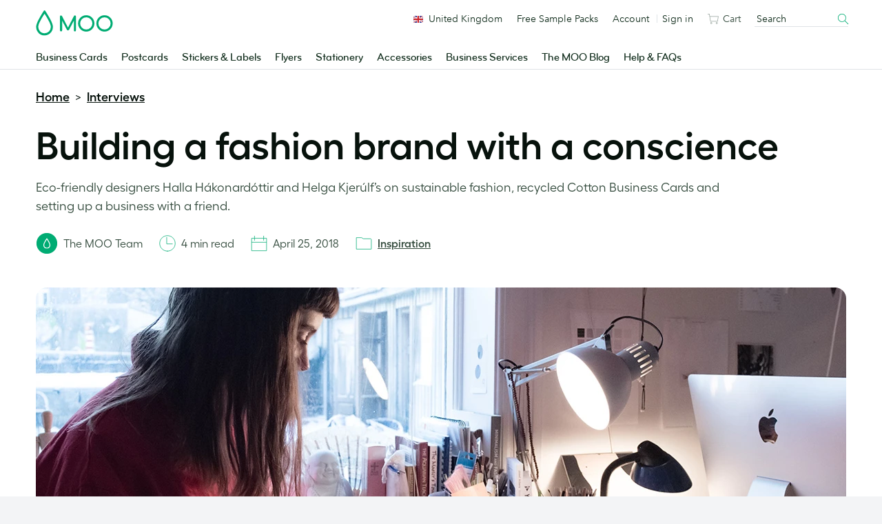

--- FILE ---
content_type: text/html; charset=UTF-8
request_url: https://www.moo.com/blog/uk/interviews/building-a-fashion-brand-with-a-conscience
body_size: 33744
content:
<!doctype html>
<!--[if lt IE 9]><html class=" optml_no_js no-js oldie" lang="en-GB"> <![endif]-->
<!--[if IE 9]><html class="no-js ie9" lang="en-GB"> <![endif]-->
<!--[if gt IE 9]><!--> <html class="no-js" lang="en-GB"> <!--<![endif]-->

<!-- Build by AWESEM ( https://www.awesem.co.uk ) - Proudly powered by WordPress ( http://wordpress.org ) -->

	<head>
		<meta charset="UTF-8">
		<meta http-equiv="x-ua-compatible" content="ie=edge">
		<meta name="viewport" content="width=device-width, initial-scale=1.0">
		<link rel="shortcut icon" href="https://mlyx2uz0zaat.i.optimole.com/cb:tThl.5002c/w:auto/h:auto/q:90/f:best/https://www.moo.com/blog/wp-content/themes/mooblog/dist/img/favicon.ico?v=2">
		<link rel="icon" sizes="16x16 32x32 64x64" href="https://mlyx2uz0zaat.i.optimole.com/cb:tThl.5002c/w:auto/h:auto/q:90/f:best/https://www.moo.com/blog/wp-content/themes/mooblog/dist/img/favicon.ico?v=2">
		<link rel="icon" type="image/png" sizes="196x196" href="https://mlyx2uz0zaat.i.optimole.com/cb:tThl.5002c/w:auto/h:auto/q:90/f:best/https://www.moo.com/blog/wp-content/themes/mooblog/dist/img/favicon-196.png">
		<link rel="icon" type="image/png" sizes="160x160" href="https://mlyx2uz0zaat.i.optimole.com/cb:tThl.5002c/w:auto/h:auto/q:90/f:best/https://www.moo.com/blog/wp-content/themes/mooblog/dist/img/favicon-160.png">
		<link rel="icon" type="image/png" sizes="96x96" href="https://mlyx2uz0zaat.i.optimole.com/cb:tThl.5002c/w:auto/h:auto/q:90/f:best/https://www.moo.com/blog/wp-content/themes/mooblog/dist/img/favicon-96.png">
		<link rel="icon" type="image/png" sizes="64x64" href="https://mlyx2uz0zaat.i.optimole.com/cb:tThl.5002c/w:auto/h:auto/q:90/f:best/https://www.moo.com/blog/wp-content/themes/mooblog/dist/img/favicon-64.png">
		<link rel="icon" type="image/png" sizes="32x32" href="https://mlyx2uz0zaat.i.optimole.com/cb:tThl.5002c/w:auto/h:auto/q:90/f:best/https://www.moo.com/blog/wp-content/themes/mooblog/dist/img/favicon-32.png">
		<link rel="icon" type="image/png" sizes="16x16" href="https://mlyx2uz0zaat.i.optimole.com/cb:tThl.5002c/w:auto/h:auto/q:90/f:best/https://www.moo.com/blog/wp-content/themes/mooblog/dist/img/favicon-16.png">

		<!-- Google Tag Manager -->
		<script type="text/javascript">
		    var _gtmAdditionalParams = {};
		    var googleTagManagerContainerId = "GTM-TKGG2R";
		    var dataLayer = [];

		    (function() {
		        _gtmAdditionalParams.core = {
		            platform: "blog"
		        };
		        dataLayer.push({data: _gtmAdditionalParams});
		    })();

		    (function(w,d,s,l,i){
		        w[l]=w[l]||[];w[l].push({
		            'gtm.start': new Date().getTime(),
		            event:'gtm.js'
		        });
		        var f=d.getElementsByTagName(s)[0],
		                j=d.createElement(s),
		                dl=l!='dataLayer'?'&l='+l:'';
		        j.async=true;
		        j.src='//www.googletagmanager.com/gtm.js?id='+i+dl;f.parentNode.insertBefore(j,f.nextSibling);
		    })(window,document,'script','dataLayer',googleTagManagerContainerId);
		</script>
		<!-- End Google Tag Manager -->

		<meta name='robots' content='index, follow, max-image-preview:large, max-snippet:-1, max-video-preview:-1' />
<link rel="alternate" href="https://www.moo.com/blog/interviews/building-a-fashion-brand-with-a-conscience" hreflang="en-US" />
<link rel="alternate" href="https://www.moo.com/blog/uk/interviews/building-a-fashion-brand-with-a-conscience" hreflang="en-GB" />
<link rel="alternate" href="https://www.moo.com/blog/au/interviews/building-a-fashion-brand-with-a-conscience" hreflang="en-AU" />
<link rel="alternate" href="https://www.moo.com/blog/ca/interviews/building-a-fashion-brand-with-a-conscience" hreflang="en-CA" />
<link rel="alternate" href="https://www.moo.com/blog/fr/interviews-fr/creer-une-marque-de-mode-ethique" hreflang="fr" />
<link rel="alternate" href="https://www.moo.com/blog/de/interviews-de/aufbau-eines-fashion-labels-mit-gewissen" hreflang="de" />
<link rel="alternate" href="https://www.moo.com/blog/es/entrevistas/como-crear-una-marca-de-moda-sostenible" hreflang="es" />

	<!-- This site is optimized with the Yoast SEO Premium plugin v24.4 (Yoast SEO v26.7) - https://yoast.com/wordpress/plugins/seo/ -->
	<title>Building a fashion brand with a conscience - MOO Blog</title>
	<link rel="canonical" href="https://www.moo.com/blog/uk/interviews/building-a-fashion-brand-with-a-conscience" />
	<meta property="og:locale" content="en_GB" />
	<meta property="og:locale:alternate" content="en_US" />
	<meta property="og:locale:alternate" content="fr_FR" />
	<meta property="og:locale:alternate" content="de_DE" />
	<meta property="og:locale:alternate" content="es_ES" />
	<meta property="og:type" content="article" />
	<meta property="og:title" content="Building a fashion brand with a conscience" />
	<meta property="og:description" content="Eco-friendly designers Halla Hákonardóttir and Helga Kjerúlf’s on sustainable fashion, recycled Cotton Business Cards and setting up a business with a friend." />
	<meta property="og:url" content="https://www.moo.com/blog/uk/interviews/building-a-fashion-brand-with-a-conscience" />
	<meta property="og:site_name" content="MOO Blog" />
	<meta property="article:published_time" content="2018-04-25T09:00:48+00:00" />
	<meta property="article:modified_time" content="2019-11-14T16:32:36+00:00" />
	<meta property="og:image" content="https://mlyx2uz0zaat.i.optimole.com/cb:tThl.5002c/w:1619/h:540/q:90/f:best/https://www.moo.com/blog/wp-content/uploads/sites/2/2018/04/Feature-Image-3.jpg" />
	<meta property="og:image:width" content="1619" />
	<meta property="og:image:height" content="540" />
	<meta property="og:image:type" content="image/jpeg" />
	<meta name="author" content="The MOO Team" />
	<meta name="twitter:card" content="summary_large_image" />
	<meta name="twitter:label1" content="Written by" />
	<meta name="twitter:data1" content="The MOO Team" />
	<meta name="twitter:label2" content="Estimated reading time" />
	<meta name="twitter:data2" content="5 minutes" />
	<script type="application/ld+json" class="yoast-schema-graph">{"@context":"https://schema.org","@graph":[{"@type":"Article","@id":"https://www.moo.com/blog/uk/interviews/building-a-fashion-brand-with-a-conscience#article","isPartOf":{"@id":"https://www.moo.com/blog/uk/interviews/building-a-fashion-brand-with-a-conscience"},"author":{"name":"The MOO Team","@id":"https://www.moo.com/blog/uk/#/schema/person/f021d6c6cf8e86e13b431e776536d55f"},"headline":"Building a fashion brand with a conscience","datePublished":"2018-04-25T09:00:48+00:00","dateModified":"2019-11-14T16:32:36+00:00","mainEntityOfPage":{"@id":"https://www.moo.com/blog/uk/interviews/building-a-fashion-brand-with-a-conscience"},"wordCount":1010,"commentCount":0,"publisher":{"@id":"https://www.moo.com/blog/uk/#organization"},"image":{"@id":"https://www.moo.com/blog/uk/interviews/building-a-fashion-brand-with-a-conscience#primaryimage"},"thumbnailUrl":"https://mlyx2uz0zaat.i.optimole.com/cb:tThl.5002c/w:1619/h:540/q:90/f:best/https://www.moo.com/blog/wp-content/uploads/sites/2/2018/04/Feature-Image-3.jpg","articleSection":["Inspiration","Interviews"],"inLanguage":"en-GB","potentialAction":[{"@type":"CommentAction","name":"Comment","target":["https://www.moo.com/blog/uk/interviews/building-a-fashion-brand-with-a-conscience#respond"]}]},{"@type":"WebPage","@id":"https://www.moo.com/blog/uk/interviews/building-a-fashion-brand-with-a-conscience","url":"https://www.moo.com/blog/uk/interviews/building-a-fashion-brand-with-a-conscience","name":"Building a fashion brand with a conscience - MOO Blog","isPartOf":{"@id":"https://www.moo.com/blog/uk/#website"},"primaryImageOfPage":{"@id":"https://www.moo.com/blog/uk/interviews/building-a-fashion-brand-with-a-conscience#primaryimage"},"image":{"@id":"https://www.moo.com/blog/uk/interviews/building-a-fashion-brand-with-a-conscience#primaryimage"},"thumbnailUrl":"https://mlyx2uz0zaat.i.optimole.com/cb:tThl.5002c/w:1619/h:540/q:90/f:best/https://www.moo.com/blog/wp-content/uploads/sites/2/2018/04/Feature-Image-3.jpg","datePublished":"2018-04-25T09:00:48+00:00","dateModified":"2019-11-14T16:32:36+00:00","breadcrumb":{"@id":"https://www.moo.com/blog/uk/interviews/building-a-fashion-brand-with-a-conscience#breadcrumb"},"inLanguage":"en-GB","potentialAction":[{"@type":"ReadAction","target":["https://www.moo.com/blog/uk/interviews/building-a-fashion-brand-with-a-conscience"]}]},{"@type":"ImageObject","inLanguage":"en-GB","@id":"https://www.moo.com/blog/uk/interviews/building-a-fashion-brand-with-a-conscience#primaryimage","url":"https://mlyx2uz0zaat.i.optimole.com/cb:tThl.5002c/w:1619/h:540/q:90/f:best/https://www.moo.com/blog/wp-content/uploads/sites/2/2018/04/Feature-Image-3.jpg","contentUrl":"https://mlyx2uz0zaat.i.optimole.com/cb:tThl.5002c/w:1619/h:540/q:90/f:best/https://www.moo.com/blog/wp-content/uploads/sites/2/2018/04/Feature-Image-3.jpg","width":1619,"height":540,"caption":"USEE at work"},{"@type":"WebSite","@id":"https://www.moo.com/blog/uk/#website","url":"https://www.moo.com/blog/uk/","name":"MOO Blog","description":"The MOO Blog","publisher":{"@id":"https://www.moo.com/blog/uk/#organization"},"potentialAction":[{"@type":"SearchAction","target":{"@type":"EntryPoint","urlTemplate":"https://www.moo.com/blog/?s={search_term_string}"},"query-input":{"@type":"PropertyValueSpecification","valueRequired":true,"valueName":"search_term_string"}}],"inLanguage":"en-GB"},{"@type":"Organization","@id":"https://www.moo.com/blog/uk/#organization","name":"MOO","url":"https://www.moo.com/blog/uk/","logo":{"@type":"ImageObject","inLanguage":"en-GB","@id":"https://www.moo.com/blog/uk/#/schema/logo/image/","url":"https://mlyx2uz0zaat.i.optimole.com/cb:tThl.5002c/w:auto/h:auto/q:90/f:best/https://www.moo.com/blog/wp-content/uploads/sites/2/2020/02/MOO_Logo_Hero-Green_RGB-01-1.png","contentUrl":"https://mlyx2uz0zaat.i.optimole.com/cb:tThl.5002c/w:auto/h:auto/q:90/f:best/https://www.moo.com/blog/wp-content/uploads/sites/2/2020/02/MOO_Logo_Hero-Green_RGB-01-1.png","width":3508,"height":1157,"caption":"MOO"},"image":{"@id":"https://www.moo.com/blog/uk/#/schema/logo/image/"}},{"@type":"Person","@id":"https://www.moo.com/blog/uk/#/schema/person/f021d6c6cf8e86e13b431e776536d55f","name":"The MOO Team","description":"Our team of writers. Putting pen to paper, and fingers to keyboard, to bring you the latest news, views and insights."}]}</script>
	<!-- / Yoast SEO Premium plugin. -->


<link rel='dns-prefetch' href='//www.moo.com' />
<link rel='dns-prefetch' href='//mlyx2uz0zaat.i.optimole.com' />
<link rel='preconnect' href='https://mlyx2uz0zaat.i.optimole.com' />
<link rel="alternate" type="application/rss+xml" title="MOO Blog &raquo; Feed" href="https://www.moo.com/blog/uk/feed" />
<link rel="alternate" type="application/rss+xml" title="MOO Blog &raquo; Comments Feed" href="https://www.moo.com/blog/uk/comments/feed" />
<style id='wp-img-auto-sizes-contain-inline-css' type='text/css'>
img:is([sizes=auto i],[sizes^="auto," i]){contain-intrinsic-size:3000px 1500px}
/*# sourceURL=wp-img-auto-sizes-contain-inline-css */
</style>
<style id='wp-block-library-inline-css' type='text/css'>
:root{--wp-block-synced-color:#7a00df;--wp-block-synced-color--rgb:122,0,223;--wp-bound-block-color:var(--wp-block-synced-color);--wp-editor-canvas-background:#ddd;--wp-admin-theme-color:#007cba;--wp-admin-theme-color--rgb:0,124,186;--wp-admin-theme-color-darker-10:#006ba1;--wp-admin-theme-color-darker-10--rgb:0,107,160.5;--wp-admin-theme-color-darker-20:#005a87;--wp-admin-theme-color-darker-20--rgb:0,90,135;--wp-admin-border-width-focus:2px}@media (min-resolution:192dpi){:root{--wp-admin-border-width-focus:1.5px}}.wp-element-button{cursor:pointer}:root .has-very-light-gray-background-color{background-color:#eee}:root .has-very-dark-gray-background-color{background-color:#313131}:root .has-very-light-gray-color{color:#eee}:root .has-very-dark-gray-color{color:#313131}:root .has-vivid-green-cyan-to-vivid-cyan-blue-gradient-background{background:linear-gradient(135deg,#00d084,#0693e3)}:root .has-purple-crush-gradient-background{background:linear-gradient(135deg,#34e2e4,#4721fb 50%,#ab1dfe)}:root .has-hazy-dawn-gradient-background{background:linear-gradient(135deg,#faaca8,#dad0ec)}:root .has-subdued-olive-gradient-background{background:linear-gradient(135deg,#fafae1,#67a671)}:root .has-atomic-cream-gradient-background{background:linear-gradient(135deg,#fdd79a,#004a59)}:root .has-nightshade-gradient-background{background:linear-gradient(135deg,#330968,#31cdcf)}:root .has-midnight-gradient-background{background:linear-gradient(135deg,#020381,#2874fc)}:root{--wp--preset--font-size--normal:16px;--wp--preset--font-size--huge:42px}.has-regular-font-size{font-size:1em}.has-larger-font-size{font-size:2.625em}.has-normal-font-size{font-size:var(--wp--preset--font-size--normal)}.has-huge-font-size{font-size:var(--wp--preset--font-size--huge)}.has-text-align-center{text-align:center}.has-text-align-left{text-align:left}.has-text-align-right{text-align:right}.has-fit-text{white-space:nowrap!important}#end-resizable-editor-section{display:none}.aligncenter{clear:both}.items-justified-left{justify-content:flex-start}.items-justified-center{justify-content:center}.items-justified-right{justify-content:flex-end}.items-justified-space-between{justify-content:space-between}.screen-reader-text{border:0;clip-path:inset(50%);height:1px;margin:-1px;overflow:hidden;padding:0;position:absolute;width:1px;word-wrap:normal!important}.screen-reader-text:focus{background-color:#ddd;clip-path:none;color:#444;display:block;font-size:1em;height:auto;left:5px;line-height:normal;padding:15px 23px 14px;text-decoration:none;top:5px;width:auto;z-index:100000}html :where(.has-border-color){border-style:solid}html :where([style*=border-top-color]){border-top-style:solid}html :where([style*=border-right-color]){border-right-style:solid}html :where([style*=border-bottom-color]){border-bottom-style:solid}html :where([style*=border-left-color]){border-left-style:solid}html :where([style*=border-width]){border-style:solid}html :where([style*=border-top-width]){border-top-style:solid}html :where([style*=border-right-width]){border-right-style:solid}html :where([style*=border-bottom-width]){border-bottom-style:solid}html :where([style*=border-left-width]){border-left-style:solid}html :where(img[class*=wp-image-]){height:auto;max-width:100%}:where(figure){margin:0 0 1em}html :where(.is-position-sticky){--wp-admin--admin-bar--position-offset:var(--wp-admin--admin-bar--height,0px)}@media screen and (max-width:600px){html :where(.is-position-sticky){--wp-admin--admin-bar--position-offset:0px}}
/*wp_block_styles_on_demand_placeholder:69725ae5b2cd2*/
/*# sourceURL=wp-block-library-inline-css */
</style>
<style id='classic-theme-styles-inline-css' type='text/css'>
/*! This file is auto-generated */
.wp-block-button__link{color:#fff;background-color:#32373c;border-radius:9999px;box-shadow:none;text-decoration:none;padding:calc(.667em + 2px) calc(1.333em + 2px);font-size:1.125em}.wp-block-file__button{background:#32373c;color:#fff;text-decoration:none}
/*# sourceURL=/wp-includes/css/classic-themes.min.css */
</style>
<link rel='preload' as='style' onload="this.onload=null;this.rel='stylesheet'" id='lightslider' href='https://www.moo.com/blog/wp-content/themes/mooblog/dist/css-standalone/lightslider.min.css?ver=6.9' type='text/css' media='all' /><link rel='stylesheet' id='main-stylesheet-css' href='https://www.moo.com/blog/wp-content/themes/mooblog/dist/css/app.css?ver=739cfedad133e12e25abf8b42eb9aede7e4c0d6c' type='text/css' media='all' />
<link rel='stylesheet' id='MooHeaderFooter-css' href='https://www.moo.com/.resources/front-end-resources/css/header-footer.min.css?ver=2.1.3' type='text/css' media='all' />
<style id='optm_lazyload_noscript_style-inline-css' type='text/css'>
html.optml_no_js img[data-opt-src] { display: none !important; } 
 /* OPTML_VIEWPORT_BG_SELECTORS */
html [class*="wp-block-cover"][style*="background-image"]:not(.optml-bg-lazyloaded),
html [style*="background-image:url("]:not(.optml-bg-lazyloaded),
html [style*="background-image: url("]:not(.optml-bg-lazyloaded),
html [style*="background:url("]:not(.optml-bg-lazyloaded),
html [style*="background: url("]:not(.optml-bg-lazyloaded),
html [class*="wp-block-group"][style*="background-image"]:not(.optml-bg-lazyloaded) { background-image: none !important; }
/* OPTML_VIEWPORT_BG_SELECTORS */
/*# sourceURL=optm_lazyload_noscript_style-inline-css */
</style>
<script type="text/javascript" src="https://www.moo.com/blog/wp-includes/js/jquery/jquery.min.js?ver=3.7.1" id="jquery-core-js"></script>
<script type="text/javascript" id="optml-print-js-after">
/* <![CDATA[ */
			(function(w, d){
					w.addEventListener("beforeprint", function(){
						let images = d.getElementsByTagName( "img" );
							for (let img of images) {
								if ( !img.dataset.optSrc) {
									continue;
								}
								img.src = img.dataset.optSrc;
								delete img.dataset.optSrc;
							}
					});
			
			}(window, document));
								 
//# sourceURL=optml-print-js-after
/* ]]> */
</script>
<link rel="EditURI" type="application/rsd+xml" title="RSD" href="https://www.moo.com/blog/xmlrpc.php?rsd" />
			<script defer type="text/javascript" crossorigin src="//consent.truste.com/notice?domain=moo.com&c=teconsent&gtm=1&text=true&language=en&pcookie&js=nj&noticeType=bb&privacypolicylink=https%3A%2F%2Fwww.moo.com%2Fuk%2Fabout%2Fprivacy-policy"></script>
	 	<script id="ac-ceg-anti-flash-script">
		(function() {
			try {
				const cookieValue = ('; ' + document.cookie).split('; cmapi_cookie_privacy=')[1];
				if (cookieValue) {
					const consentString = cookieValue.split(';')[0];
					if (consentString.includes('permit') && consentString.includes('3')) {
						document.documentElement.className += ' ceg-consent-granted';
					}
				}
			} catch (e) {
				// Fails silently.
			}
		})();
	</script>
		<style id="ac-ceg-placeholder-styles">
		/* Pre-emptively hide placeholder for consented users to prevent layout shift */
		.ceg-consent-granted .ac-ceg-gated-content-wrapper {
			display: none;
		}
		.ac-ceg-placeholder { position: relative; width: 100%; max-width: 700px; margin: 1em 0; padding-top: 56.25%; background: #f0f0f0; border: 1px solid #ccc; border-radius: 15px; overflow: hidden; }
		.wp-has-aspect-ratio .ac-ceg-placeholder { position: absolute; top: 0; left: 0; width: 100%; height: 100%; margin: 0; padding-top: 0; }
		.ac-ceg-placeholder-inner { position: absolute; top: 0; left: 0; right: 0; bottom: 0; display: flex; flex-direction: column; justify-content: center; align-items: center; padding: 1em; text-align: center; }
		.ac-ceg-embed-service { font-weight: bold; font-size: 15px; color: #333; margin: 0 0 0.75em 0; }
		.ac-ceg-placeholder-inner .ac-ceg-main-text { margin: 0 0 1em 0; font-size: 14px; color: #333; }
		.ac-ceg-button-container { display: flex; flex-wrap: wrap; justify-content: center; gap: 10px; }
		.ac-ceg-consent-button, .ac-ceg-settings-button { padding: 10px 15px; cursor: pointer; font-size: 14px; line-height: 1.2; outline: 0; border-radius: 9999px; border: 1px solid transparent; transition: all 0.2s ease; }
		.ac-ceg-consent-button { background-color: #00ac73; color: #fff; }
		.ac-ceg-settings-button { background-color: #fff; color: #333; }
		.ac-ceg-consent-button:hover { background-color: #122e1d; }
		.ac-ceg-settings-button:hover { background: #f9f9f9; }
	</style>
	<meta http-equiv="Accept-CH" content="Viewport-Width" />
		<style type="text/css">
			img[data-opt-src]:not([data-opt-lazy-loaded]) {
				transition: .2s filter linear, .2s opacity linear, .2s border-radius linear;
				-webkit-transition: .2s filter linear, .2s opacity linear, .2s border-radius linear;
				-moz-transition: .2s filter linear, .2s opacity linear, .2s border-radius linear;
				-o-transition: .2s filter linear, .2s opacity linear, .2s border-radius linear;
			}
			img[data-opt-src]:not([data-opt-lazy-loaded]) {
					opacity: .75;
					-webkit-filter: blur(8px);
					-moz-filter: blur(8px);
					-o-filter: blur(8px);
					-ms-filter: blur(8px);
					filter: blur(8px);
					transform: scale(1.04);
					animation: 0.1s ease-in;
					-webkit-transform: translate3d(0, 0, 0);
			}
			/** optmliframelazyloadplaceholder */
		</style>
		<script type="application/javascript">
					document.documentElement.className = document.documentElement.className.replace(/\boptml_no_js\b/g, "");
						(function(w, d){
							var b = d.getElementsByTagName("head")[0];
							var s = d.createElement("script");
							var v = ("IntersectionObserver" in w && "isIntersecting" in w.IntersectionObserverEntry.prototype) ? "_no_poly" : "";
							s.async = true;
							s.src = "https://mlyx2uz0zaat.i.optimole.com/js-lib/v2/latest/optimole_lib" + v  + ".min.js";
							b.appendChild(s);
							w.optimoleData = {
								lazyloadOnly: "optimole-lazy-only",
								backgroundReplaceClasses: [],
								nativeLazyload : false,
								scalingDisabled: false,
								watchClasses: [],
								backgroundLazySelectors: "[class*=\"wp-block-cover\"][style*=\"background-image\"], [style*=\"background-image:url(\"], [style*=\"background-image: url(\"], [style*=\"background:url(\"], [style*=\"background: url(\"], [class*=\"wp-block-group\"][style*=\"background-image\"]",
								network_optimizations: false,
								ignoreDpr: true,
								quality: 90,
								maxWidth: 1920,
								maxHeight: 1080,
							}
						}(window, document));
		</script>	</head>

	<body class="wp-singular post-template-default single single-post postid-22297 single-format-standard wp-embed-responsive wp-theme-mooblog">

		<a href="#content" class="screen-reader-shortcut">Skip to content</a>

		<!-- Google Tag Manager (noscript) -->
	    <noscript>
	        <iframe src="https://www.googletagmanager.com/ns.html?id=GTM-TKGG2R" height="0" width="0" style="display:none;visibility:hidden"></iframe>
	    </noscript>
	    <!-- End Google Tag Manager (noscript) -->


				<!--[if lte IE 9]>
			<p class="browserupgrade">You are using an <strong>outdated</strong> browser. Please <a href="http://browsehappy.com/">upgrade your browser</a> to improve your experience.</p>
		<![endif]-->

				
		
    <div
    id="fnx-header" class="fnx-site header__band-wrap"
    data-is-public-instance = "true"
>
    <div
        class="band header__band u-padding-0"
        role="banner"
data-module-location="header"
data-module-name="header"

    >
        <div
            class="overlay-screen js-nav__overlay-screen"
data-component-name="nav-overlay-screen"

        ></div>
        <div class="wrapper header__wrapper u-position-relative">
            <div class="nav-main__dropdown-background js-nav__dropdown-bg"></div>
            <header class="header js-header" data-qa-name="header">
<a
href="/uk/"
class="u-color-moogreen js-ga4-click-track"
data-component-name="moo-logo-home-link"
>
<div
class="header__logo"
>
<svg viewBox="0 0 120 42" class="svg-icon u-fill" role="presentation" aria-hidden="true" data-icon-id="logo--moo"><path d="M50 27.45l9.2-17.8a1.62 1.62 0 0 1 1.6-1.1 1.52 1.52 0 0 1 1.6 1.6v21.5a1.6 1.6 0 0 1-1.6 1.7 1.63 1.63 0 0 1-1.7-1.7v-15l-7.3 14a2.14 2.14 0 0 1-1.8 1.1 2 2 0 0 1-1.8-1.1l-7.3-14v15a1.63 1.63 0 0 1-1.7 1.7 1.6 1.6 0 0 1-1.6-1.7v-21.4a1.47 1.47 0 0 1 1.6-1.6 1.71 1.71 0 0 1 1.6 1.1zm28.4 3a9.5 9.5 0 1 1 9.5-9.5 9.5 9.5 0 0 1-9.5 9.5m12.7-9.5a12.7 12.7 0 1 0-12.7 12.7 12.72 12.72 0 0 0 12.7-12.7m15.7 9.5a9.5 9.5 0 1 1 9.5-9.5 9.5 9.5 0 0 1-9.5 9.5m12.7-9.5a12.7 12.7 0 1 0-12.7 12.7 12.72 12.72 0 0 0 12.7-12.7m-106 15.3a9.7 9.7 0 0 0 9.8-9.8 13.55 13.55 0 0 0-.2-2c-.4-2.2-2.1-6-5-11.1-2.2-3.9-4.1-6.7-4.1-6.7l-.5-.7-.4.6s-1.9 2.9-4.1 6.7c-3 5.1-4.7 8.9-5 11.1a13.55 13.55 0 0 0-.2 2 10.06 10.06 0 0 0 2 6 9.34 9.34 0 0 0 7.7 3.9m0 3.4a12.69 12.69 0 0 1-10.3-5.1 12.6 12.6 0 0 1-2.7-7.9A10.9 10.9 0 0 1 .8 24c.5-2.9 2.6-7.6 6.4-14.1 2.8-4.8 5.1-8.4 5.2-8.4.2-.4.5-.9 1.1-.9s.9.5 1.2.9c0 0 2.4 3.6 5.2 8.4 3.8 6.5 5.9 11.2 6.4 14.1a10.9 10.9 0 0 1 .3 2.6 12.6 12.6 0 0 1-2.7 7.9 13.47 13.47 0 0 1-10.4 5.1"/></svg> <span class="u-visually-hidden">MOO</span>
</div>
</a>                <div
                    class="header__nav-toggle -open js-nav-toggle"
data-component-name="open-menu-icon"

                >
                    <button type="button">
<svg viewBox="0 0 48 48" class="svg-icon -medium" role="presentation" aria-hidden="true" data-icon-id="ui--menu-xbold"><path d="M4.052 22.052h39.95v3.896H4.052zm0-12h39.95v3.896H4.052zm0 24h39.95v3.896H4.052z"/></svg>                    </button>
                </div>
                <div class="nav-main js-nav">

<div class="nav-main__scroll-wrap js-nav__scroll-wrap">
    <nav
        class="nav-main__nav js-nav-main-nav"
data-component-name="header-navigation-level-1"

    >
        <ul class="nav-main__list -l1">
            <span class="nav-main__items-wrap">
                        <li class="nav-main__item -l1 js-nav__item--l1">
                                <a href="/uk/business-cards"
                                    class="nav-main__link -l1 js-nav__link--l1
                                         is-parent"
                                >
                                Business Cards
<div class="nav-chevron">
    <div class="icon__morph -chevron-down">
        <div class="icon__morph-block -m1"></div>
        <div class="icon__morph-block -m2"></div>
        <div class="icon__morph-block -m3"></div>
    </div>
</div>
                                <div class="animated-underline__wrap"></div>
                                </a>
                                <ul
                                    class="nav-main__list -l2 js-nav__list--l2"
data-component-name="header-navigation-level-2"

                                >
                                        <div class="u-float-right u-1/2 u-display-none@until-large u-padding-horizontal-m u-paddingTop-xs">
                                            <div class="layout layout--row-spacing u-display-flex">
                                                    <div class="layout__item u-display-flex u-1/2">

<div class="tile -borderless"

    data-qa-name="tile-nav-slot">
    <div class="tile__body" data-qa-name="body">
        <div class="tile__media-wrap">
            <div class="tile__ratio-box u-ratio-2:1">
                <div class="tile__ratio-box-inner -nav-slot">
<a
href="/uk/business-cards/original"
class="tile__image-link js-tile-image-link js-ga4-click-track"
data-component-text=""
>
<figure class="tile__figure u-margin-0">
<picture>
<source
media="only screen and (max-width: 64em)"
srcset="[data-uri]">
<img decoding=async data-opt-id=771715633  fetchpriority="high"
src="[data-uri]" data-srcset="/dam/jcr:3c2f9b55-5793-4545-9074-f6bfd407f9e4/0702WF-TR-752x376-Original-Business-Cards.jpg, /dam/jcr:3c2f9b55-5793-4545-9074-f6bfd407f9e4/0702WF-TR-752x376-Original-Business-Cards.jpg 2x" alt="Original Business Cards"
title="Original Business Cards"
class="tile__image lazyload"
data-qa-name="image"
>
</picture>
<figcaption class="u-visually-hidden">
Original Business Cards
</figcaption>
</figure>
</a>                </div>
            </div>
        </div>
        <div class="tile__text-wrap" data-qa-name="text-wrap">
    <div
        class="tile__text-wrap-inner"
         data-qa-name="text-wrap-inner"
    >
                <div class="h__block u-marginBottom-xxxs">
        <div class="h__block"data-qa-name="heading">Original Business Cards</div>
                </div>
        <div class="list-default__parent u-last-child-margin-bottom-0">
                <p>Thicker than your average card, Original Business Cards set a new standard for &ldquo;standard&rdquo; business cards.</p>

        </div>
    </div>
        </div>
    </div>
<a
href="/uk/business-cards/original"
class="js-ga4-click-track"
data-qa-name="footer-link"
>
<div
class="tile__footer cta-link__wrap"
data-qa-name="footer"
>
<div
class="cta-link -has-chevron"
>
<span class="cta-link__text">
<span>Shop Original Business Cards</span>&nbsp;<svg viewBox="0 0 48 48" class="svg-icon cta-link__chevron" role="presentation" aria-hidden="true" data-icon-id="ui--chevron-right-xxbold"><path d="M14.663 13.813l10.186 10.186-10.186 10.175 4.24 4.244 14.434-14.417L18.905 9.57l-4.242 4.243z"/></svg>
</span>
</div> </div>
</a></div>
                                                    </div>
                                                    <div class="layout__item u-display-flex u-1/2">

<div class="tile -borderless"

    data-qa-name="tile-nav-slot">
    <div class="tile__body" data-qa-name="body">
        <div class="tile__media-wrap">
            <div class="tile__ratio-box u-ratio-2:1">
                <div class="tile__ratio-box-inner -nav-slot">
<a
href="/uk/business-cards/finishes"
class="tile__image-link js-tile-image-link js-ga4-click-track"
data-component-text=""
>
<figure class="tile__figure u-margin-0">
<picture>
<source
media="only screen and (max-width: 64em)"
srcset="[data-uri]">
<img decoding=async data-opt-id=771715633  fetchpriority="high"
src="[data-uri]" data-srcset="/dam/jcr:5713c730-b015-4d4f-90ae-661bbb2c2982/0702WF-TR-752x376-Gold-Foil-Business-Cards.jpg, /dam/jcr:5713c730-b015-4d4f-90ae-661bbb2c2982/0702WF-TR-752x376-Gold-Foil-Business-Cards.jpg 2x" alt="Business Cards with special finishes"
title="Business Cards with special finishes"
class="tile__image lazyload"
data-qa-name="image"
>
</picture>
<figcaption class="u-visually-hidden">
Business Cards with special finishes
</figcaption>
</figure>
</a>                </div>
            </div>
        </div>
        <div class="tile__text-wrap" data-qa-name="text-wrap">
    <div
        class="tile__text-wrap-inner"
         data-qa-name="text-wrap-inner"
    >
                <div class="h__block u-marginBottom-xxxs">
        <div class="h__block"data-qa-name="heading">Business Cards with special finishes</div>
                </div>
        <div class="list-default__parent u-last-child-margin-bottom-0">
                <p>Add extra dazzle, shine and texture. With special finishes like Spot Gloss, Gold Foil and&nbsp;Silver Foil.</p>

        </div>
    </div>
        </div>
    </div>
<a
href="/uk/business-cards/finishes"
class="js-ga4-click-track"
data-qa-name="footer-link"
>
<div
class="tile__footer cta-link__wrap"
data-qa-name="footer"
>
<div
class="cta-link -has-chevron"
>
<span class="cta-link__text">
<span>Shop Special Finishes</span>&nbsp;<svg viewBox="0 0 48 48" class="svg-icon cta-link__chevron" role="presentation" aria-hidden="true" data-icon-id="ui--chevron-right-xxbold"><path d="M14.663 13.813l10.186 10.186-10.186 10.175 4.24 4.244 14.434-14.417L18.905 9.57l-4.242 4.243z"/></svg>
</span>
</div> </div>
</a></div>
                                                    </div>
                                            </div>
                                        </div>
<li class="nav-main__item -l2 -divider js-nav__item--l2"                                            >
                                                <a href="/uk/business-cards" class="nav-main__link -l2
                                                    
                                                    js-nav__link--l2"
                                                >
                                                All Business Cards
                                                </a>
                                        </li>
<li class="nav-main__item -l2 js-nav__item--l2"                                            >
                                                <a href="/uk/business-cards/original" class="nav-main__link -l2
                                                    
                                                    js-nav__link--l2"
                                                >
                                                Original Business Cards
                                                </a>
                                        </li>
<li class="nav-main__item -l2 js-nav__item--l2"                                            >
                                                <a href="/uk/business-cards/super" class="nav-main__link -l2
                                                    
                                                    js-nav__link--l2"
                                                >
                                                Super Business Cards
                                                </a>
                                        </li>
<li class="nav-main__item -l2 js-nav__item--l2"                                            >
                                                <a href="/uk/business-cards/luxe" class="nav-main__link -l2
                                                    
                                                    js-nav__link--l2"
                                                >
                                                Luxe Business Cards
                                                </a>
                                        </li>
<li class="nav-main__item -l2 -divider js-nav__item--l2"                                            >
                                                <a href="/uk/business-cards/cotton" class="nav-main__link -l2
                                                    
                                                    js-nav__link--l2"
                                                >
                                                Cotton Business Cards
                                                </a>
                                        </li>
<li class="nav-main__item -l2 -divider js-nav__item--l2"                                            >
                                                <a href="/uk/business-cards/finishes" class="nav-main__link -l2
                                                     is-parent
                                                    js-nav__link--l2"
                                                >
                                                Special Finishes
<div class="nav-chevron">
    <div class="icon__morph -chevron-down">
        <div class="icon__morph-block -m1"></div>
        <div class="icon__morph-block -m2"></div>
        <div class="icon__morph-block -m3"></div>
    </div>
</div>
                                                </a>
                                                <ul
                                                    class="nav-main__list -l3 js-nav__list--l3 js-to-show"
data-component-name="header-navigation-level-3"

                                                >
<li class="nav-main__item -l3                                                         ">
                                                                <a
                                                                    href="/uk/business-cards/finishes/gold-foil-business-cards"
                                                                    class="nav-main__link -l3 js-nav__link--l3"
                                                                >
        <div data-qa-name="heading">Gold Foil Business Cards</div>
                                                                </a>
                                                        </li>
<li class="nav-main__item -l3                                                         ">
                                                                <a
                                                                    href="/uk/business-cards/finishes/silver-foil-business-cards"
                                                                    class="nav-main__link -l3 js-nav__link--l3"
                                                                >
        <div data-qa-name="heading">Silver Foil Business Cards</div>
                                                                </a>
                                                        </li>
<li class="nav-main__item -l3                                                         ">
                                                                <a
                                                                    href="/uk/business-cards/finishes/spot-gloss-business-cards"
                                                                    class="nav-main__link -l3 js-nav__link--l3"
                                                                >
        <div data-qa-name="heading">Spot Gloss Business Cards</div>
                                                                </a>
                                                        </li>
<li class="nav-main__item -l3                                                         ">
                                                                <a
                                                                    href="/uk/business-cards/finishes/raised-spot-gloss-business-cards"
                                                                    class="nav-main__link -l3 js-nav__link--l3"
                                                                >
        <div data-qa-name="heading">Raised Spot Gloss Business Cards</div>
                                                                </a>
                                                        </li>
<li class="nav-main__item -l3                                                         ">
                                                                <a
                                                                    href="/uk/business-cards/letterpress"
                                                                    class="nav-main__link -l3 js-nav__link--l3"
                                                                >
        <div data-qa-name="heading">Letterpress Business Cards</div>
                                                                </a>
                                                        </li>
                                                </ul>
                                        </li>
<li class="nav-main__item -l2 js-nav__item--l2"                                            >
                                                <a href="/uk/business-cards/moo-size" class="nav-main__link -l2
                                                    
                                                    js-nav__link--l2"
                                                >
                                                MOO Size Business Cards
                                                </a>
                                        </li>
<li class="nav-main__item -l2 js-nav__item--l2"                                            >
                                                <a href="/uk/business-cards/square" class="nav-main__link -l2
                                                    
                                                    js-nav__link--l2"
                                                >
                                                Square Business Cards
                                                </a>
                                        </li>
<li class="nav-main__item -l2 -divider js-nav__item--l2"                                            >
                                                <a href="/uk/business-cards/minicards" class="nav-main__link -l2
                                                    
                                                    js-nav__link--l2"
                                                >
                                                MiniCards
                                                </a>
                                        </li>
<li class="nav-main__item -l2 js-nav__item--l2"                                            >
                                                <a href="/uk/business-cards/qr-code" class="nav-main__link -l2
                                                    
                                                    js-nav__link--l2"
                                                >
                                                QR Code Business Cards
                                                </a>
                                        </li>
<li class="nav-main__item -l2 js-nav__item--l2"                                            >
                                                <a href="/uk/luxe-products" class="nav-main__link -l2
                                                     is-parent
                                                    js-nav__link--l2"
                                                >
                                                Luxe by MOO
<div class="nav-chevron">
    <div class="icon__morph -chevron-down">
        <div class="icon__morph-block -m1"></div>
        <div class="icon__morph-block -m2"></div>
        <div class="icon__morph-block -m3"></div>
    </div>
</div>
                                                </a>
                                                <ul
                                                    class="nav-main__list -l3 js-nav__list--l3 js-to-show"
data-component-name="header-navigation-level-3"

                                                >
<li class="nav-main__item -l3 -divider u-display-none@nav-desktop-view                                                         ">
                                                                <a
                                                                    href="/uk/luxe-products"
                                                                    class="nav-main__link -l3 js-nav__link--l3"
                                                                >
        <div data-qa-name="heading">All Luxe by MOO</div>
                                                                </a>
                                                        </li>
<li class="nav-main__item -l3                                                         ">
                                                                <a
                                                                    href="/uk/business-cards/luxe"
                                                                    class="nav-main__link -l3 js-nav__link--l3"
                                                                >
        <div data-qa-name="heading">Luxe Business Cards</div>
                                                                </a>
                                                        </li>
<li class="nav-main__item -l3                                                         ">
                                                                <a
                                                                    href="/uk/business-cards/square"
                                                                    class="nav-main__link -l3 js-nav__link--l3"
                                                                >
        <div data-qa-name="heading">Luxe Square Business Cards</div>
                                                                </a>
                                                        </li>
<li class="nav-main__item -l3                                                         ">
                                                                <a
                                                                    href="/uk/business-cards/minicards"
                                                                    class="nav-main__link -l3 js-nav__link--l3"
                                                                >
        <div data-qa-name="heading">Luxe MiniCards</div>
                                                                </a>
                                                        </li>
                                                </ul>
                                        </li>
<li class="nav-main__item -l2 js-nav__item--l2"                                            >
                                                <a href="/uk/accessories/business-card-holders" class="nav-main__link -l2
                                                    
                                                    js-nav__link--l2"
                                                >
                                                Business Card Holders
                                                </a>
                                        </li>
<li class="nav-main__item -l2 -divider js-nav__item--l2"                                            >
                                                <a href="/uk/sample-packs/free-sample-business-cards" class="nav-main__link -l2
                                                    
                                                    js-nav__link--l2"
                                                >
                                                Business Card Sample Pack
                                                </a>
                                        </li>
<li class="nav-main__item -l2 js-nav__item--l2"                                            >
                                                <a href="https://www.moo.com/uk/design-templates/business-cards/?finishingOption=square_corners&laminate=mattelam&origPaperType=classic&paperType=classic&productType=businesscard" class="nav-main__link -l2
                                                    
                                                    js-nav__link--l2"
                                                >
                                                Design a Business Card
                                                </a>
                                        </li>
                                </ul>
                        </li>
                        <li class="nav-main__item -l1 js-nav__item--l1">
                                <a href="/uk/postcards"
                                    class="nav-main__link -l1 js-nav__link--l1
                                         is-parent"
                                >
                                Postcards
<div class="nav-chevron">
    <div class="icon__morph -chevron-down">
        <div class="icon__morph-block -m1"></div>
        <div class="icon__morph-block -m2"></div>
        <div class="icon__morph-block -m3"></div>
    </div>
</div>
                                <div class="animated-underline__wrap"></div>
                                </a>
                                <ul
                                    class="nav-main__list -l2 js-nav__list--l2"
data-component-name="header-navigation-level-2"

                                >
                                        <div class="u-float-right u-1/2 u-display-none@until-large u-padding-horizontal-m u-paddingTop-xs">
                                            <div class="layout layout--row-spacing u-display-flex">
                                                    <div class="layout__item u-display-flex u-1/2">

<div class="tile -borderless"

    data-qa-name="tile-nav-slot">
    <div class="tile__body" data-qa-name="body">
        <div class="tile__media-wrap">
            <div class="tile__ratio-box u-ratio-2:1">
                <div class="tile__ratio-box-inner -nav-slot">
<a
href="/uk/postcards/original"
class="tile__image-link js-tile-image-link js-ga4-click-track"
data-component-text=""
>
<figure class="tile__figure u-margin-0">
<picture>
<source
media="only screen and (max-width: 64em)"
srcset="[data-uri]">
<img decoding=async data-opt-id=771715633  fetchpriority="high"
src="[data-uri]" data-srcset="/dam/jcr:593a0954-955e-4f74-b854-7508308985e1/0702WF-TR-752x376-Original-Postcards.jpg, /dam/jcr:593a0954-955e-4f74-b854-7508308985e1/0702WF-TR-752x376-Original-Postcards.jpg 2x" alt="Original Postcards"
title="Original Postcards"
class="tile__image lazyload"
data-qa-name="image"
>
</picture>
<figcaption class="u-visually-hidden">
Original Postcards
</figcaption>
</figure>
</a>                </div>
            </div>
        </div>
        <div class="tile__text-wrap" data-qa-name="text-wrap">
    <div
        class="tile__text-wrap-inner"
         data-qa-name="text-wrap-inner"
    >
                <div class="h__block u-marginBottom-xxxs">
        <div class="h__block"data-qa-name="heading">Original Postcards</div>
                </div>
        <div class="list-default__parent u-last-child-margin-bottom-0">
                <p>Great quality AND great value. Whether in gloss or matte, our entry-level Postcard paper packs a punch.</p>

        </div>
    </div>
        </div>
    </div>
<a
href="/uk/postcards/original"
class="js-ga4-click-track"
data-qa-name="footer-link"
>
<div
class="tile__footer cta-link__wrap"
data-qa-name="footer"
>
<div
class="cta-link -has-chevron"
>
<span class="cta-link__text">
<span>Shop Original Postcards</span>&nbsp;<svg viewBox="0 0 48 48" class="svg-icon cta-link__chevron" role="presentation" aria-hidden="true" data-icon-id="ui--chevron-right-xxbold"><path d="M14.663 13.813l10.186 10.186-10.186 10.175 4.24 4.244 14.434-14.417L18.905 9.57l-4.242 4.243z"/></svg>
</span>
</div> </div>
</a></div>
                                                    </div>
                                                    <div class="layout__item u-display-flex u-1/2">

<div class="tile -borderless"

    data-qa-name="tile-nav-slot">
    <div class="tile__body" data-qa-name="body">
        <div class="tile__media-wrap">
            <div class="tile__ratio-box u-ratio-2:1">
                <div class="tile__ratio-box-inner -nav-slot">
<a
href="/uk/postcards/gold-and-silver-foil"
class="tile__image-link js-tile-image-link js-ga4-click-track"
data-component-text=""
>
<figure class="tile__figure u-margin-0">
<picture>
<source
media="only screen and (max-width: 64em)"
srcset="[data-uri]">
<img decoding=async data-opt-id=771715633 
src="[data-uri]" data-srcset="/dam/jcr:bcc23bb2-08fa-4cc2-85bd-95d64fd5fbdd/0702WF-TR-752x376-Foil-Postcards.jpg, /dam/jcr:bcc23bb2-08fa-4cc2-85bd-95d64fd5fbdd/0702WF-TR-752x376-Foil-Postcards.jpg 2x" alt="Foil Postcards"
title="Foil Postcards"
class="tile__image lazyload"
data-qa-name="image"
>
</picture>
<figcaption class="u-visually-hidden">
Foil Postcards
</figcaption>
</figure>
</a>                </div>
            </div>
        </div>
        <div class="tile__text-wrap" data-qa-name="text-wrap">
    <div
        class="tile__text-wrap-inner"
         data-qa-name="text-wrap-inner"
    >
                <div class="h__block u-marginBottom-xxxs">
        <div class="h__block"data-qa-name="heading">Foil Postcards</div>
                </div>
        <div class="list-default__parent u-last-child-margin-bottom-0">
                <p>Turn heads by adding touchy-feely Gold or Silver Foil to your Postcards. Try it on text, photos, your logo &ndash; anywhere!</p>

        </div>
    </div>
        </div>
    </div>
<a
href="/uk/postcards/gold-and-silver-foil"
class="js-ga4-click-track"
data-qa-name="footer-link"
>
<div
class="tile__footer cta-link__wrap"
data-qa-name="footer"
>
<div
class="cta-link -has-chevron"
>
<span class="cta-link__text">
<span>Shop Foil Postcards</span>&nbsp;<svg viewBox="0 0 48 48" class="svg-icon cta-link__chevron" role="presentation" aria-hidden="true" data-icon-id="ui--chevron-right-xxbold"><path d="M14.663 13.813l10.186 10.186-10.186 10.175 4.24 4.244 14.434-14.417L18.905 9.57l-4.242 4.243z"/></svg>
</span>
</div> </div>
</a></div>
                                                    </div>
                                            </div>
                                        </div>
<li class="nav-main__item -l2 -divider js-nav__item--l2"                                            >
                                                <a href="/uk/postcards" class="nav-main__link -l2
                                                    
                                                    js-nav__link--l2"
                                                >
                                                All Postcards
                                                </a>
                                        </li>
<li class="nav-main__item -l2 js-nav__item--l2"                                            >
                                                <a href="/uk/postcards/a6" class="nav-main__link -l2
                                                    
                                                    js-nav__link--l2"
                                                >
                                                Small Postcards (A6)
                                                </a>
                                        </li>
<li class="nav-main__item -l2 js-nav__item--l2"                                            >
                                                <a href="/uk/postcards/square" class="nav-main__link -l2
                                                    
                                                    js-nav__link--l2"
                                                >
                                                Square Postcards
                                                </a>
                                        </li>
<li class="nav-main__item -l2 js-nav__item--l2"                                            >
                                                <a href="/uk/postcards/dl" class="nav-main__link -l2
                                                    
                                                    js-nav__link--l2"
                                                >
                                                DL Postcards
                                                </a>
                                        </li>
<li class="nav-main__item -l2 js-nav__item--l2"                                            >
                                                <a href="/uk/postcards/medium" class="nav-main__link -l2
                                                    
                                                    js-nav__link--l2"
                                                >
                                                Medium Postcards
                                                </a>
                                        </li>
<li class="nav-main__item -l2 -divider js-nav__item--l2"                                            >
                                                <a href="/uk/postcards/a5" class="nav-main__link -l2
                                                    
                                                    js-nav__link--l2"
                                                >
                                                A5 Postcards
                                                </a>
                                        </li>
<li class="nav-main__item -l2 js-nav__item--l2"                                            >
                                                <a href="/uk/postcards/original" class="nav-main__link -l2
                                                    
                                                    js-nav__link--l2"
                                                >
                                                Original Postcards
                                                </a>
                                        </li>
<li class="nav-main__item -l2 js-nav__item--l2"                                            >
                                                <a href="/uk/postcards/super" class="nav-main__link -l2
                                                    
                                                    js-nav__link--l2"
                                                >
                                                Super Postcards
                                                </a>
                                        </li>
<li class="nav-main__item -l2 js-nav__item--l2"                                            >
                                                <a href="/uk/postcards/luxe" class="nav-main__link -l2
                                                    
                                                    js-nav__link--l2"
                                                >
                                                Luxe Postcards
                                                </a>
                                        </li>
<li class="nav-main__item -l2 -divider js-nav__item--l2"                                            >
                                                <a href="/uk/postcards/gold-and-silver-foil" class="nav-main__link -l2
                                                    
                                                    js-nav__link--l2"
                                                >
                                                Gold and Silver Foil Postcards
                                                </a>
                                        </li>
<li class="nav-main__item -l2 -divider js-nav__item--l2"                                            >
                                                <a href="/uk/cards" class="nav-main__link -l2
                                                     is-parent
                                                    js-nav__link--l2"
                                                >
                                                Custom Cards
<div class="nav-chevron">
    <div class="icon__morph -chevron-down">
        <div class="icon__morph-block -m1"></div>
        <div class="icon__morph-block -m2"></div>
        <div class="icon__morph-block -m3"></div>
    </div>
</div>
                                                </a>
                                                <ul
                                                    class="nav-main__list -l3 js-nav__list--l3 js-to-show"
data-component-name="header-navigation-level-3"

                                                >
<li class="nav-main__item -l3 -divider u-display-none@nav-desktop-view                                                         ">
                                                                <a
                                                                    href="/uk/cards"
                                                                    class="nav-main__link -l3 js-nav__link--l3"
                                                                >
        <div data-qa-name="heading">All Custom Cards</div>
                                                                </a>
                                                        </li>
<li class="nav-main__item -l3                                                         ">
                                                                <a
                                                                    href="/uk/invitations"
                                                                    class="nav-main__link -l3 js-nav__link--l3"
                                                                >
        <div data-qa-name="heading">Invitations</div>
                                                                </a>
                                                        </li>
<li class="nav-main__item -l3                                                         ">
                                                                <a
                                                                    href="/uk/cards/save-the-date-cards"
                                                                    class="nav-main__link -l3 js-nav__link--l3"
                                                                >
        <div data-qa-name="heading">Save the Date Cards</div>
                                                                </a>
                                                        </li>
<li class="nav-main__item -l3                                                         ">
                                                                <a
                                                                    href="/uk/cards/thank-you-cards"
                                                                    class="nav-main__link -l3 js-nav__link--l3"
                                                                >
        <div data-qa-name="heading">Thank You Cards</div>
                                                                </a>
                                                        </li>
<li class="nav-main__item -l3                                                         ">
                                                                <a
                                                                    href="/uk/cards/change-the-date"
                                                                    class="nav-main__link -l3 js-nav__link--l3"
                                                                >
        <div data-qa-name="heading">Change the Date Cards</div>
                                                                </a>
                                                        </li>
<li class="nav-main__item -l3                                                         ">
                                                                <a
                                                                    href="/uk/cards/gift-certificates"
                                                                    class="nav-main__link -l3 js-nav__link--l3"
                                                                >
        <div data-qa-name="heading">Gift Certificates</div>
                                                                </a>
                                                        </li>
<li class="nav-main__item -l3                                                         ">
                                                                <a
                                                                    href="/uk/cards/change-of-address-cards"
                                                                    class="nav-main__link -l3 js-nav__link--l3"
                                                                >
        <div data-qa-name="heading">Change of Address Cards</div>
                                                                </a>
                                                        </li>
                                                </ul>
                                        </li>
<li class="nav-main__item -l2 -divider js-nav__item--l2"                                            >
                                                <a href="/uk/sample-packs/all-products-sample-pack" class="nav-main__link -l2
                                                    
                                                    js-nav__link--l2"
                                                >
                                                Print Product Sample Pack
                                                </a>
                                        </li>
<li class="nav-main__item -l2 js-nav__item--l2"                                            >
                                                <a href="https://www.moo.com/uk/design-templates/postcards/?finishingOption=square_corners&laminate=mattelam&origPaperType=classic&paperType=classic&productType=postcard" class="nav-main__link -l2
                                                    
                                                    js-nav__link--l2"
                                                >
                                                Design a Postcard
                                                </a>
                                        </li>
                                </ul>
                        </li>
                        <li class="nav-main__item -l1 js-nav__item--l1">
                                <a href="/uk/stickers"
                                    class="nav-main__link -l1 js-nav__link--l1
                                         is-parent"
                                >
                                Stickers & Labels
<div class="nav-chevron">
    <div class="icon__morph -chevron-down">
        <div class="icon__morph-block -m1"></div>
        <div class="icon__morph-block -m2"></div>
        <div class="icon__morph-block -m3"></div>
    </div>
</div>
                                <div class="animated-underline__wrap"></div>
                                </a>
                                <ul
                                    class="nav-main__list -l2 js-nav__list--l2"
data-component-name="header-navigation-level-2"

                                >
                                        <div class="u-float-right u-1/2 u-display-none@until-large u-padding-horizontal-m u-paddingTop-xs">
                                            <div class="layout layout--row-spacing u-display-flex">
                                                    <div class="layout__item u-display-flex u-1/2">

<div class="tile -borderless"

    data-qa-name="tile-nav-slot">
    <div class="tile__body" data-qa-name="body">
        <div class="tile__media-wrap">
            <div class="tile__ratio-box u-ratio-2:1">
                <div class="tile__ratio-box-inner -nav-slot">
<a
href="/uk/stickers/round"
class="tile__image-link js-tile-image-link js-ga4-click-track"
data-component-text=""
>
<figure class="tile__figure u-margin-0">
<picture>
<source
media="only screen and (max-width: 64em)"
srcset="[data-uri]">
<img decoding=async data-opt-id=771715633 
src="[data-uri]" data-srcset="/dam/jcr:56196ea6-5140-4f20-b9a8-6ab9a99cc0c6/0702WF-TR-752x376-Round-Stickers0.jpg, /dam/jcr:56196ea6-5140-4f20-b9a8-6ab9a99cc0c6/0702WF-TR-752x376-Round-Stickers0.jpg 2x" alt="Round Stickers "
title="Round Stickers "
class="tile__image lazyload"
data-qa-name="image"
>
</picture>
<figcaption class="u-visually-hidden">
Round Stickers
</figcaption>
</figure>
</a>                </div>
            </div>
        </div>
        <div class="tile__text-wrap" data-qa-name="text-wrap">
    <div
        class="tile__text-wrap-inner"
         data-qa-name="text-wrap-inner"
    >
                <div class="h__block u-marginBottom-xxxs">
        <div class="h__block"data-qa-name="heading">Round Stickers</div>
                </div>
        <div class="list-default__parent u-last-child-margin-bottom-0">
                <p>Brand everything with Stickers &ndash; products, packaging, labels &ndash; any stickable surface</p>

        </div>
    </div>
        </div>
    </div>
<a
href="/uk/stickers/round"
class="js-ga4-click-track"
data-qa-name="footer-link"
>
<div
class="tile__footer cta-link__wrap"
data-qa-name="footer"
>
<div
class="cta-link -has-chevron"
>
<span class="cta-link__text">
<span>Shop Round Stickers</span>&nbsp;<svg viewBox="0 0 48 48" class="svg-icon cta-link__chevron" role="presentation" aria-hidden="true" data-icon-id="ui--chevron-right-xxbold"><path d="M14.663 13.813l10.186 10.186-10.186 10.175 4.24 4.244 14.434-14.417L18.905 9.57l-4.242 4.243z"/></svg>
</span>
</div> </div>
</a></div>
                                                    </div>
                                                    <div class="layout__item u-display-flex u-1/2">

<div class="tile -borderless"

    data-qa-name="tile-nav-slot">
    <div class="tile__body" data-qa-name="body">
        <div class="tile__media-wrap">
            <div class="tile__ratio-box u-ratio-2:1">
                <div class="tile__ratio-box-inner -nav-slot">
<a
href="https://www.moo.com/uk/design-templates/stickers/?finishingOption=standard&productType=sticker_round"
class="tile__image-link js-tile-image-link js-ga4-click-track"
data-component-text=""
>
<figure class="tile__figure u-margin-0">
<picture>
<source
media="only screen and (max-width: 64em)"
srcset="[data-uri]">
<img decoding=async data-opt-id=771715633 
src="[data-uri]" data-srcset="/.imaging/scale/dam/221d54a4-1ce0-4f1b-8dfb-0de392a0f162/sticker-template-tile-rack-752x376.jpg, /dam/jcr:ff824502-301b-4fb7-b689-f74237cb939f/sticker-template-tile-rack-752x376.jpg 2x" alt="MOO Sticker Templates"
title="MOO Sticker Templates"
class="tile__image lazyload"
data-qa-name="image"
>
</picture>
<figcaption class="u-visually-hidden">
MOO Sticker Templates
</figcaption>
</figure>
</a>                </div>
            </div>
        </div>
        <div class="tile__text-wrap" data-qa-name="text-wrap">
    <div
        class="tile__text-wrap-inner"
         data-qa-name="text-wrap-inner"
    >
                <div class="h__block u-marginBottom-xxxs">
        <div class="h__block"data-qa-name="heading">MOO Sticker Templates</div>
                </div>
        <div class="list-default__parent u-last-child-margin-bottom-0">
                <p>Use our unique, modern design templates right out of the box or customise them to create your very own Stickers.</p>

        </div>
    </div>
        </div>
    </div>
<a
href="https://www.moo.com/uk/design-templates/stickers/?finishingOption=standard&productType=sticker_round"
class="js-ga4-click-track"
data-qa-name="footer-link"
>
<div
class="tile__footer cta-link__wrap"
data-qa-name="footer"
>
<div
class="cta-link -has-chevron"
>
<span class="cta-link__text">
<span>Browse Sticker Templates</span>&nbsp;<svg viewBox="0 0 48 48" class="svg-icon cta-link__chevron" role="presentation" aria-hidden="true" data-icon-id="ui--chevron-right-xxbold"><path d="M14.663 13.813l10.186 10.186-10.186 10.175 4.24 4.244 14.434-14.417L18.905 9.57l-4.242 4.243z"/></svg>
</span>
</div> </div>
</a></div>
                                                    </div>
                                            </div>
                                        </div>
<li class="nav-main__item -l2 -divider js-nav__item--l2"                                            >
                                                <a href="/uk/stickers" class="nav-main__link -l2
                                                    
                                                    js-nav__link--l2"
                                                >
                                                All Stickers & Labels
                                                </a>
                                        </li>
<li class="nav-main__item -l2 js-nav__item--l2"                                            >
                                                <a href="/uk/stickers/round" class="nav-main__link -l2
                                                    
                                                    js-nav__link--l2"
                                                >
                                                Round Stickers
                                                </a>
                                        </li>
<li class="nav-main__item -l2 js-nav__item--l2"                                            >
                                                <a href="/uk/stickers/rectangular" class="nav-main__link -l2
                                                    
                                                    js-nav__link--l2"
                                                >
                                                Rectangular Stickers
                                                </a>
                                        </li>
<li class="nav-main__item -l2 -divider js-nav__item--l2"                                            >
                                                <a href="/uk/stickers/stickerbooks" class="nav-main__link -l2
                                                    
                                                    js-nav__link--l2"
                                                >
                                                StickerBooks
                                                </a>
                                        </li>
<li class="nav-main__item -l2 -divider js-nav__item--l2"                                            >
                                                <a href="https://www.moo.com/uk/design-templates/stickers/?finishingOption=standard&origPaperType=classic&paperType=classic&productType=sticker_round" class="nav-main__link -l2
                                                    
                                                    js-nav__link--l2"
                                                >
                                                Design a Sticker
                                                </a>
                                        </li>
<li class="nav-main__item -l2 -divider js-nav__item--l2"                                            >
                                                <a href="/uk/sample-packs/all-products-sample-pack" class="nav-main__link -l2
                                                    
                                                    js-nav__link--l2"
                                                >
                                                Print Product Sample Pack
                                                </a>
                                        </li>
<li class="nav-main__item -l2 js-nav__item--l2"                                            >
                                                <a href="/uk/marketing-materials" class="nav-main__link -l2
                                                    
                                                    js-nav__link--l2"
                                                >
                                                All Marketing Materials
                                                </a>
                                        </li>
                                </ul>
                        </li>
                        <li class="nav-main__item -l1 js-nav__item--l1">
                                <a href="/uk/flyers"
                                    class="nav-main__link -l1 js-nav__link--l1
                                         is-parent"
                                >
                                Flyers
<div class="nav-chevron">
    <div class="icon__morph -chevron-down">
        <div class="icon__morph-block -m1"></div>
        <div class="icon__morph-block -m2"></div>
        <div class="icon__morph-block -m3"></div>
    </div>
</div>
                                <div class="animated-underline__wrap"></div>
                                </a>
                                <ul
                                    class="nav-main__list -l2 js-nav__list--l2"
data-component-name="header-navigation-level-2"

                                >
                                        <div class="u-float-right u-1/2 u-display-none@until-large u-padding-horizontal-m u-paddingTop-xs">
                                            <div class="layout layout--row-spacing u-display-flex">
                                                    <div class="layout__item u-display-flex u-1/2">

<div class="tile -borderless"

    data-qa-name="tile-nav-slot">
    <div class="tile__body" data-qa-name="body">
        <div class="tile__media-wrap">
            <div class="tile__ratio-box u-ratio-2:1">
                <div class="tile__ratio-box-inner -nav-slot">
<a
href="/uk/flyers/pearlescent"
class="tile__image-link js-tile-image-link js-ga4-click-track"
data-component-text=""
>
<figure class="tile__figure u-margin-0">
<picture>
<source
media="only screen and (max-width: 64em)"
srcset="[data-uri]">
<img decoding=async data-opt-id=771715633 
src="[data-uri]" data-srcset="/dam/jcr:c4dc7f31-768c-437c-be7e-5ae69eee18ba/0702WF-TR-752x376-Square-Flyers.jpg, /dam/jcr:c4dc7f31-768c-437c-be7e-5ae69eee18ba/0702WF-TR-752x376-Square-Flyers.jpg 2x" alt="Pearlescent Flyers"
title="Pearlescent Flyers"
class="tile__image lazyload"
data-qa-name="image"
>
</picture>
<figcaption class="u-visually-hidden">
Pearlescent Flyers
</figcaption>
</figure>
</a>                </div>
            </div>
        </div>
        <div class="tile__text-wrap" data-qa-name="text-wrap">
    <div
        class="tile__text-wrap-inner"
         data-qa-name="text-wrap-inner"
    >
                <div class="h__block u-marginBottom-xxxs">
        <div class="h__block"data-qa-name="heading">Pearlescent Flyers</div>
                </div>
        <div class="list-default__parent u-last-child-margin-bottom-0">
                <p>Not for throwaway ideas, Pearlescent Flyers are eye-catchingly metallic and luxurious.</p>

        </div>
    </div>
        </div>
    </div>
<a
href="/uk/flyers/pearlescent"
class="js-ga4-click-track"
data-qa-name="footer-link"
>
<div
class="tile__footer cta-link__wrap"
data-qa-name="footer"
>
<div
class="cta-link -has-chevron"
>
<span class="cta-link__text">
<span>Shop Pearlescent Flyers</span>&nbsp;<svg viewBox="0 0 48 48" class="svg-icon cta-link__chevron" role="presentation" aria-hidden="true" data-icon-id="ui--chevron-right-xxbold"><path d="M14.663 13.813l10.186 10.186-10.186 10.175 4.24 4.244 14.434-14.417L18.905 9.57l-4.242 4.243z"/></svg>
</span>
</div> </div>
</a></div>
                                                    </div>
                                                    <div class="layout__item u-display-flex u-1/2">

<div class="tile -borderless"

    data-qa-name="tile-nav-slot">
    <div class="tile__body" data-qa-name="body">
        <div class="tile__media-wrap">
            <div class="tile__ratio-box u-ratio-2:1">
                <div class="tile__ratio-box-inner -nav-slot">
<a
href="/uk/accessories/envelopes"
class="tile__image-link js-tile-image-link js-ga4-click-track"
data-component-text=""
>
<figure class="tile__figure u-margin-0">
<picture>
<source
media="only screen and (max-width: 64em)"
srcset="[data-uri]">
<img decoding=async data-opt-id=771715633 
src="[data-uri]" data-srcset="/dam/jcr:33e4f4e4-abf2-4208-a208-bdbb6f1d3bed/0702WF-TR-752x376-Envelopes0.jpg, /dam/jcr:33e4f4e4-abf2-4208-a208-bdbb6f1d3bed/0702WF-TR-752x376-Envelopes0.jpg 2x" alt="Envelopes"
title="Envelopes"
class="tile__image lazyload"
data-qa-name="image"
>
</picture>
<figcaption class="u-visually-hidden">
Envelopes
</figcaption>
</figure>
</a>                </div>
            </div>
        </div>
        <div class="tile__text-wrap" data-qa-name="text-wrap">
    <div
        class="tile__text-wrap-inner"
         data-qa-name="text-wrap-inner"
    >
                <div class="h__block u-marginBottom-xxxs">
        <div class="h__block"data-qa-name="heading">Envelopes</div>
                </div>
        <div class="list-default__parent u-last-child-margin-bottom-0">
                <p>Make your mail even more impactful. Choose a pattern. Or a splash of colour. Help it live up to what&rsquo;s inside.</p>

        </div>
    </div>
        </div>
    </div>
<a
href="/uk/accessories/envelopes"
class="js-ga4-click-track"
data-qa-name="footer-link"
>
<div
class="tile__footer cta-link__wrap"
data-qa-name="footer"
>
<div
class="cta-link -has-chevron"
>
<span class="cta-link__text">
<span>Shop Envelopes</span>&nbsp;<svg viewBox="0 0 48 48" class="svg-icon cta-link__chevron" role="presentation" aria-hidden="true" data-icon-id="ui--chevron-right-xxbold"><path d="M14.663 13.813l10.186 10.186-10.186 10.175 4.24 4.244 14.434-14.417L18.905 9.57l-4.242 4.243z"/></svg>
</span>
</div> </div>
</a></div>
                                                    </div>
                                            </div>
                                        </div>
<li class="nav-main__item -l2 -divider js-nav__item--l2"                                            >
                                                <a href="/uk/flyers" class="nav-main__link -l2
                                                    
                                                    js-nav__link--l2"
                                                >
                                                All Flyers
                                                </a>
                                        </li>
<li class="nav-main__item -l2 js-nav__item--l2"                                            >
                                                <a href="/uk/flyers/a4" class="nav-main__link -l2
                                                    
                                                    js-nav__link--l2"
                                                >
                                                A4 Flyer
                                                </a>
                                        </li>
<li class="nav-main__item -l2 js-nav__item--l2"                                            >
                                                <a href="/uk/flyers/a5" class="nav-main__link -l2
                                                    
                                                    js-nav__link--l2"
                                                >
                                                A5 Flyers
                                                </a>
                                        </li>
<li class="nav-main__item -l2 js-nav__item--l2"                                            >
                                                <a href="/uk/flyers/dl" class="nav-main__link -l2
                                                    
                                                    js-nav__link--l2"
                                                >
                                                DL Flyers
                                                </a>
                                        </li>
<li class="nav-main__item -l2 js-nav__item--l2"                                            >
                                                <a href="/uk/flyers/square" class="nav-main__link -l2
                                                    
                                                    js-nav__link--l2"
                                                >
                                                Square Flyers
                                                </a>
                                        </li>
<li class="nav-main__item -l2 -divider js-nav__item--l2"                                            >
                                                <a href="/uk/flyers/a6" class="nav-main__link -l2
                                                    
                                                    js-nav__link--l2"
                                                >
                                                A6 Flyers
                                                </a>
                                        </li>
<li class="nav-main__item -l2 js-nav__item--l2"                                            >
                                                <a href="/uk/flyers/essential" class="nav-main__link -l2
                                                    
                                                    js-nav__link--l2"
                                                >
                                                Essential Flyers
                                                </a>
                                        </li>
<li class="nav-main__item -l2 js-nav__item--l2"                                            >
                                                <a href="/uk/flyers/premium" class="nav-main__link -l2
                                                    
                                                    js-nav__link--l2"
                                                >
                                                Premium Flyers
                                                </a>
                                        </li>
<li class="nav-main__item -l2 -divider js-nav__item--l2"                                            >
                                                <a href="/uk/flyers/pearlescent" class="nav-main__link -l2
                                                    
                                                    js-nav__link--l2"
                                                >
                                                Pearlescent Flyers
                                                </a>
                                        </li>
<li class="nav-main__item -l2 -divider js-nav__item--l2"                                            >
                                                <a href="/uk/cards" class="nav-main__link -l2
                                                     is-parent
                                                    js-nav__link--l2"
                                                >
                                                Custom Flyers
<div class="nav-chevron">
    <div class="icon__morph -chevron-down">
        <div class="icon__morph-block -m1"></div>
        <div class="icon__morph-block -m2"></div>
        <div class="icon__morph-block -m3"></div>
    </div>
</div>
                                                </a>
                                                <ul
                                                    class="nav-main__list -l3 js-nav__list--l3 js-to-show"
data-component-name="header-navigation-level-3"

                                                >
<li class="nav-main__item -l3                                                         ">
                                                                <a
                                                                    href="/uk/menus"
                                                                    class="nav-main__link -l3 js-nav__link--l3"
                                                                >
        <div data-qa-name="heading">Menus</div>
                                                                </a>
                                                        </li>
<li class="nav-main__item -l3                                                         ">
                                                                <a
                                                                    href="/uk/event-programs"
                                                                    class="nav-main__link -l3 js-nav__link--l3"
                                                                >
        <div data-qa-name="heading">Event Programs</div>
                                                                </a>
                                                        </li>
<li class="nav-main__item -l3                                                         ">
                                                                <a
                                                                    href="/uk/posters-a4"
                                                                    class="nav-main__link -l3 js-nav__link--l3"
                                                                >
        <div data-qa-name="heading">A4 Posters</div>
                                                                </a>
                                                        </li>
<li class="nav-main__item -l3                                                         ">
                                                                <a
                                                                    href="/uk/compliment-slips"
                                                                    class="nav-main__link -l3 js-nav__link--l3"
                                                                >
        <div data-qa-name="heading">Compliment Slips</div>
                                                                </a>
                                                        </li>
                                                </ul>
                                        </li>
<li class="nav-main__item -l2 js-nav__item--l2"                                            >
                                                <a href="https://www.moo.com/uk/design-templates/flyers/?finishingOption=square_corners&productType=flyer_square" class="nav-main__link -l2
                                                    
                                                    js-nav__link--l2"
                                                >
                                                Design a Flyer
                                                </a>
                                        </li>
                                </ul>
                        </li>
                        <li class="nav-main__item -l1 js-nav__item--l1">
                                <a href="/uk/stationery"
                                    class="nav-main__link -l1 js-nav__link--l1
                                         is-parent"
                                >
                                Stationery
<div class="nav-chevron">
    <div class="icon__morph -chevron-down">
        <div class="icon__morph-block -m1"></div>
        <div class="icon__morph-block -m2"></div>
        <div class="icon__morph-block -m3"></div>
    </div>
</div>
                                <div class="animated-underline__wrap"></div>
                                </a>
                                <ul
                                    class="nav-main__list -l2 js-nav__list--l2"
data-component-name="header-navigation-level-2"

                                >
                                        <div class="u-float-right u-1/2 u-display-none@until-large u-padding-horizontal-m u-paddingTop-xs">
                                            <div class="layout layout--row-spacing u-display-flex">
                                                    <div class="layout__item u-display-flex u-1/2">

<div class="tile -borderless"

    data-qa-name="tile-nav-slot">
    <div class="tile__body" data-qa-name="body">
        <div class="tile__media-wrap">
            <div class="tile__ratio-box u-ratio-2:1">
                <div class="tile__ratio-box-inner -nav-slot">
<a
href="/uk/luxe-notecards"
class="tile__image-link js-tile-image-link js-ga4-click-track"
data-component-text=""
>
<figure class="tile__figure u-margin-0">
<picture>
<source
media="only screen and (max-width: 64em)"
srcset="[data-uri]">
<img decoding=async data-opt-id=771715633 
src="[data-uri]" data-srcset="/dam/jcr:1226a623-ea9a-43a7-98cf-763353c2932b/0702WF-TR-752x376-Notecards0.jpg, /dam/jcr:1226a623-ea9a-43a7-98cf-763353c2932b/0702WF-TR-752x376-Notecards0.jpg 2x" alt="Luxe Notecards"
title="Luxe Notecards"
class="tile__image lazyload"
data-qa-name="image"
>
</picture>
<figcaption class="u-visually-hidden">
Luxe Notecards
</figcaption>
</figure>
</a>                </div>
            </div>
        </div>
        <div class="tile__text-wrap" data-qa-name="text-wrap">
    <div
        class="tile__text-wrap-inner"
         data-qa-name="text-wrap-inner"
    >
                <div class="h__block u-marginBottom-xxxs">
        <div class="h__block"data-qa-name="heading">Luxe Notecards</div>
                </div>
        <div class="list-default__parent u-last-child-margin-bottom-0">
                <p>There&rsquo;s quality. And then there&rsquo;s Luxe. Extra-thick, extra-fancy Luxe Notecards make your message unmissable.</p>

        </div>
    </div>
        </div>
    </div>
<a
href="/uk/luxe-notecards"
class="js-ga4-click-track"
data-qa-name="footer-link"
>
<div
class="tile__footer cta-link__wrap"
data-qa-name="footer"
>
<div
class="cta-link -has-chevron"
>
<span class="cta-link__text">
<span>Shop Luxe Notecards</span>&nbsp;<svg viewBox="0 0 48 48" class="svg-icon cta-link__chevron" role="presentation" aria-hidden="true" data-icon-id="ui--chevron-right-xxbold"><path d="M14.663 13.813l10.186 10.186-10.186 10.175 4.24 4.244 14.434-14.417L18.905 9.57l-4.242 4.243z"/></svg>
</span>
</div> </div>
</a></div>
                                                    </div>
                                                    <div class="layout__item u-display-flex u-1/2">

<div class="tile -borderless"

    data-qa-name="tile-nav-slot">
    <div class="tile__body" data-qa-name="body">
        <div class="tile__media-wrap">
            <div class="tile__ratio-box u-ratio-2:1">
                <div class="tile__ratio-box-inner -nav-slot">
<a
href="/uk/letterhead"
class="tile__image-link js-tile-image-link js-ga4-click-track"
data-component-text=""
>
<figure class="tile__figure u-margin-0">
<picture>
<source
media="only screen and (max-width: 64em)"
srcset="[data-uri]">
<img decoding=async data-opt-id=771715633 
src="[data-uri]" data-srcset="/dam/jcr:ff86f8d8-964e-4b00-b53b-b5f371efacd8/0702WF-TR-752x376-Letterhead0.jpg, /dam/jcr:ff86f8d8-964e-4b00-b53b-b5f371efacd8/0702WF-TR-752x376-Letterhead0.jpg 2x" alt="Letterhead"
title="Letterhead"
class="tile__image lazyload"
data-qa-name="image"
>
</picture>
<figcaption class="u-visually-hidden">
Letterhead
</figcaption>
</figure>
</a>                </div>
            </div>
        </div>
        <div class="tile__text-wrap" data-qa-name="text-wrap">
    <div
        class="tile__text-wrap-inner"
         data-qa-name="text-wrap-inner"
    >
                <div class="h__block u-marginBottom-xxxs">
        <div class="h__block"data-qa-name="heading">Letterhead</div>
                </div>
        <div class="list-default__parent u-last-child-margin-bottom-0">
                <p>Add Letterhead to your stationery suite and leave your mark on every invoice, letter, contract and memo you send.</p>

        </div>
    </div>
        </div>
    </div>
<a
href="/uk/letterhead"
class="js-ga4-click-track"
data-qa-name="footer-link"
>
<div
class="tile__footer cta-link__wrap"
data-qa-name="footer"
>
<div
class="cta-link -has-chevron"
>
<span class="cta-link__text">
<span>Shop Letterhead</span>&nbsp;<svg viewBox="0 0 48 48" class="svg-icon cta-link__chevron" role="presentation" aria-hidden="true" data-icon-id="ui--chevron-right-xxbold"><path d="M14.663 13.813l10.186 10.186-10.186 10.175 4.24 4.244 14.434-14.417L18.905 9.57l-4.242 4.243z"/></svg>
</span>
</div> </div>
</a></div>
                                                    </div>
                                            </div>
                                        </div>
<li class="nav-main__item -l2 -divider js-nav__item--l2"                                            >
                                                <a href="/uk/stationery" class="nav-main__link -l2
                                                    
                                                    js-nav__link--l2"
                                                >
                                                All Stationery
                                                </a>
                                        </li>
<li class="nav-main__item -l2 js-nav__item--l2"                                            >
                                                <a href="/uk/luxe-notecards" class="nav-main__link -l2
                                                    
                                                    js-nav__link--l2"
                                                >
                                                Luxe Notecards
                                                </a>
                                        </li>
<li class="nav-main__item -l2 js-nav__item--l2"                                            >
                                                <a href="/uk/letterhead" class="nav-main__link -l2
                                                    
                                                    js-nav__link--l2"
                                                >
                                                Letterhead
                                                </a>
                                        </li>
<li class="nav-main__item -l2 js-nav__item--l2"                                            >
                                                <a href="/uk/accessories/envelopes" class="nav-main__link -l2
                                                     is-parent
                                                    js-nav__link--l2"
                                                >
                                                Envelopes
<div class="nav-chevron">
    <div class="icon__morph -chevron-down">
        <div class="icon__morph-block -m1"></div>
        <div class="icon__morph-block -m2"></div>
        <div class="icon__morph-block -m3"></div>
    </div>
</div>
                                                </a>
                                                <ul
                                                    class="nav-main__list -l3 js-nav__list--l3 js-to-show"
data-component-name="header-navigation-level-3"

                                                >
<li class="nav-main__item -l3 -divider                                                         ">
                                                                <a
                                                                    href="/uk/accessories/envelopes"
                                                                    class="nav-main__link -l3 js-nav__link--l3"
                                                                >
        <div data-qa-name="heading">All Envelopes</div>
                                                                </a>
                                                        </li>
<li class="nav-main__item -l3                                                         ">
                                                                <a
                                                                    href="/uk/accessories/envelopes/small-a6"
                                                                    class="nav-main__link -l3 js-nav__link--l3"
                                                                >
        <div data-qa-name="heading">Small (A6) Envelopes</div>
                                                                </a>
                                                        </li>
<li class="nav-main__item -l3                                                         ">
                                                                <a
                                                                    href="/uk/accessories/envelopes/medium"
                                                                    class="nav-main__link -l3 js-nav__link--l3"
                                                                >
        <div data-qa-name="heading">Medium Envelopes</div>
                                                                </a>
                                                        </li>
<li class="nav-main__item -l3                                                         ">
                                                                <a
                                                                    href="/uk/accessories/envelopes/square"
                                                                    class="nav-main__link -l3 js-nav__link--l3"
                                                                >
        <div data-qa-name="heading">Square Envelopes</div>
                                                                </a>
                                                        </li>
<li class="nav-main__item -l3                                                         ">
                                                                <a
                                                                    href="/uk/accessories/envelopes/dl"
                                                                    class="nav-main__link -l3 js-nav__link--l3"
                                                                >
        <div data-qa-name="heading">DL Envelopes</div>
                                                                </a>
                                                        </li>
<li class="nav-main__item -l3                                                         ">
                                                                <a
                                                                    href="/uk/accessories/envelopes/c5"
                                                                    class="nav-main__link -l3 js-nav__link--l3"
                                                                >
        <div data-qa-name="heading">C5 Envelopes</div>
                                                                </a>
                                                        </li>
<li class="nav-main__item -l3                                                         ">
                                                                <a
                                                                    href="/uk/accessories/envelopes/small-patternsplash"
                                                                    class="nav-main__link -l3 js-nav__link--l3"
                                                                >
        <div data-qa-name="heading">Small PatternSplash Envelopes</div>
                                                                </a>
                                                        </li>
<li class="nav-main__item -l3                                                         ">
                                                                <a
                                                                    href="/uk/accessories/envelopes/medium-patternsplash"
                                                                    class="nav-main__link -l3 js-nav__link--l3"
                                                                >
        <div data-qa-name="heading">Medium PatternSplash Envelopes</div>
                                                                </a>
                                                        </li>
<li class="nav-main__item -l3                                                         ">
                                                                <a
                                                                    href="/uk/accessories/envelopes/coloursplash"
                                                                    class="nav-main__link -l3 js-nav__link--l3"
                                                                >
        <div data-qa-name="heading">Small ColourSplash Envelopes</div>
                                                                </a>
                                                        </li>
<li class="nav-main__item -l3                                                         ">
                                                                <a
                                                                    href="/uk/accessories/envelopes/medium-coloursplash"
                                                                    class="nav-main__link -l3 js-nav__link--l3"
                                                                >
        <div data-qa-name="heading">Medium ColourSplash Envelopes</div>
                                                                </a>
                                                        </li>
                                                </ul>
                                        </li>
<li class="nav-main__item -l2 js-nav__item--l2"                                            >
                                                <a href="/uk/stickers" class="nav-main__link -l2
                                                     is-parent
                                                    js-nav__link--l2"
                                                >
                                                Stickers & Labels
<div class="nav-chevron">
    <div class="icon__morph -chevron-down">
        <div class="icon__morph-block -m1"></div>
        <div class="icon__morph-block -m2"></div>
        <div class="icon__morph-block -m3"></div>
    </div>
</div>
                                                </a>
                                                <ul
                                                    class="nav-main__list -l3 js-nav__list--l3 js-to-show"
data-component-name="header-navigation-level-3"

                                                >
<li class="nav-main__item -l3 -divider u-display-none@nav-desktop-view                                                         ">
                                                                <a
                                                                    href="/uk/stickers"
                                                                    class="nav-main__link -l3 js-nav__link--l3"
                                                                >
        <div data-qa-name="heading">All Stickers & Labels</div>
                                                                </a>
                                                        </li>
<li class="nav-main__item -l3                                                         ">
                                                                <a
                                                                    href="/uk/stickers/round"
                                                                    class="nav-main__link -l3 js-nav__link--l3"
                                                                >
        <div data-qa-name="heading">Round Stickers</div>
                                                                </a>
                                                        </li>
<li class="nav-main__item -l3                                                         ">
                                                                <a
                                                                    href="/uk/stickers/rectangular"
                                                                    class="nav-main__link -l3 js-nav__link--l3"
                                                                >
        <div data-qa-name="heading">Rectangular Stickers</div>
                                                                </a>
                                                        </li>
<li class="nav-main__item -l3                                                         ">
                                                                <a
                                                                    href="/uk/stickers/stickerbooks"
                                                                    class="nav-main__link -l3 js-nav__link--l3"
                                                                >
        <div data-qa-name="heading">StickerBooks</div>
                                                                </a>
                                                        </li>
<li class="nav-main__item -l3                                                         ">
                                                                <a
                                                                    href="/uk/design-templates/stickers/?finishingOption=standard&productType=sticker_round"
                                                                    class="nav-main__link -l3 js-nav__link--l3"
                                                                >
        <div data-qa-name="heading">Design a Sticker</div>
                                                                </a>
                                                        </li>
                                                </ul>
                                        </li>
<li class="nav-main__item -l2 js-nav__item--l2"                                            >
                                                <a href="/uk/display-boxes" class="nav-main__link -l2
                                                    
                                                    js-nav__link--l2"
                                                >
                                                Display Boxes
                                                </a>
                                        </li>
<li class="nav-main__item -l2 js-nav__item--l2"                                            >
                                                <a href="/uk/christmas-cards" class="nav-main__link -l2
                                                    
                                                    js-nav__link--l2"
                                                >
                                                Christmas Cards
                                                </a>
                                        </li>
<li class="nav-main__item -l2 js-nav__item--l2"                                            >
                                                <a href="/uk/notebooks-journals" class="nav-main__link -l2
                                                     is-parent
                                                    js-nav__link--l2"
                                                >
                                                Notebooks
<div class="nav-chevron">
    <div class="icon__morph -chevron-down">
        <div class="icon__morph-block -m1"></div>
        <div class="icon__morph-block -m2"></div>
        <div class="icon__morph-block -m3"></div>
    </div>
</div>
                                                </a>
                                                <ul
                                                    class="nav-main__list -l3 js-nav__list--l3 js-to-show"
data-component-name="header-navigation-level-3"

                                                >
<li class="nav-main__item -l3 -divider u-display-none@nav-desktop-view                                                         ">
                                                                <a
                                                                    href="/uk/notebooks-journals"
                                                                    class="nav-main__link -l3 js-nav__link--l3"
                                                                >
        <div data-qa-name="heading">All Notebooks</div>
                                                                </a>
                                                        </li>
<li class="nav-main__item -l3                                                         ">
                                                                <a
                                                                    href="/uk/notebooks-journals#customnotebooks"
                                                                    class="nav-main__link -l3 js-nav__link--l3"
                                                                >
        <div data-qa-name="heading">Custom Notebooks</div>
                                                                </a>
                                                        </li>
<li class="nav-main__item -l3                                                         ">
                                                                <a
                                                                    href="/uk/notebooks-journals/softcover-journal"
                                                                    class="nav-main__link -l3 js-nav__link--l3"
                                                                >
        <div data-qa-name="heading">Custom Softcover Journal</div>
                                                                </a>
                                                        </li>
<li class="nav-main__item -l3                                                         ">
                                                                <a
                                                                    href="/uk/notebooks-journals/hardcover"
                                                                    class="nav-main__link -l3 js-nav__link--l3"
                                                                >
        <div data-qa-name="heading">Hardcover Notebooks</div>
                                                                </a>
                                                        </li>
<li class="nav-main__item -l3                                                         ">
                                                                <a
                                                                    href="/uk/notebooks-journals/softcover"
                                                                    class="nav-main__link -l3 js-nav__link--l3"
                                                                >
        <div data-qa-name="heading">Softcover Journal</div>
                                                                </a>
                                                        </li>
<li class="nav-main__item -l3                                                         ">
                                                                <a
                                                                    href="/uk/notebooks-journals/hard-softcover-duo"
                                                                    class="nav-main__link -l3 js-nav__link--l3"
                                                                >
        <div data-qa-name="heading">Hard & Softcover Duo</div>
                                                                </a>
                                                        </li>
<li class="nav-main__item -l3                                                         ">
                                                                <a
                                                                    href="/uk/notebooks-journals#limitededitionnotebooks"
                                                                    class="nav-main__link -l3 js-nav__link--l3"
                                                                >
        <div data-qa-name="heading">Limited Edition</div>
                                                                </a>
                                                        </li>
                                                </ul>
                                        </li>
<li class="nav-main__item -l2 -divider js-nav__item--l2"                                            >
                                                <a href="/uk/planners" class="nav-main__link -l2
                                                     is-parent
                                                    js-nav__link--l2"
                                                >
                                                Planners
<div class="nav-chevron">
    <div class="icon__morph -chevron-down">
        <div class="icon__morph-block -m1"></div>
        <div class="icon__morph-block -m2"></div>
        <div class="icon__morph-block -m3"></div>
    </div>
</div>
                                                </a>
                                                <ul
                                                    class="nav-main__list -l3 js-nav__list--l3 js-to-show"
data-component-name="header-navigation-level-3"

                                                >
<li class="nav-main__item -l3 -divider u-display-none@nav-desktop-view                                                         ">
                                                                <a
                                                                    href="/uk/planners"
                                                                    class="nav-main__link -l3 js-nav__link--l3"
                                                                >
        <div data-qa-name="heading">All Planners</div>
                                                                </a>
                                                        </li>
<li class="nav-main__item -l3                                                         ">
                                                                <a
                                                                    href="/uk/planners/perpetual"
                                                                    class="nav-main__link -l3 js-nav__link--l3"
                                                                >
        <div data-qa-name="heading">Perpetual Planner</div>
                                                                </a>
                                                        </li>
<li class="nav-main__item -l3                                                         ">
                                                                <a
                                                                    href="/uk/planners/custom"
                                                                    class="nav-main__link -l3 js-nav__link--l3"
                                                                >
        <div data-qa-name="heading">Custom Perpetual Planner</div>
                                                                </a>
                                                        </li>
                                                </ul>
                                        </li>
<li class="nav-main__item -l2 js-nav__item--l2"                                            >
                                                <a href="/uk/branded-merchandise" class="nav-main__link -l2
                                                     is-parent
                                                    js-nav__link--l2"
                                                >
                                                Branded Merchandise
<div class="nav-chevron">
    <div class="icon__morph -chevron-down">
        <div class="icon__morph-block -m1"></div>
        <div class="icon__morph-block -m2"></div>
        <div class="icon__morph-block -m3"></div>
    </div>
</div>
                                                </a>
                                                <ul
                                                    class="nav-main__list -l3 js-nav__list--l3 js-to-show"
data-component-name="header-navigation-level-3"

                                                >
<li class="nav-main__item -l3 -divider u-display-none@nav-desktop-view                                                         ">
                                                                <a
                                                                    href="/uk/branded-merchandise"
                                                                    class="nav-main__link -l3 js-nav__link--l3"
                                                                >
        <div data-qa-name="heading">All Branded Merchandise</div>
                                                                </a>
                                                        </li>
<li class="nav-main__item -l3                                                         ">
                                                                <a
                                                                    href="/uk/planners/custom"
                                                                    class="nav-main__link -l3 js-nav__link--l3"
                                                                >
        <div data-qa-name="heading">Custom Perpetual Planner</div>
                                                                </a>
                                                        </li>
<li class="nav-main__item -l3                                                         ">
                                                                <a
                                                                    href="/uk/notebooks-journals/full-print-hardcover"
                                                                    class="nav-main__link -l3 js-nav__link--l3"
                                                                >
        <div data-qa-name="heading">Custom Hardcover Notebook</div>
                                                                </a>
                                                        </li>
<li class="nav-main__item -l3                                                         ">
                                                                <a
                                                                    href="/uk/notebooks-journals/softcover-journal"
                                                                    class="nav-main__link -l3 js-nav__link--l3"
                                                                >
        <div data-qa-name="heading">Custom Softcover Journal</div>
                                                                </a>
                                                        </li>
                                                </ul>
                                        </li>
<li class="nav-main__item -l2 -divider js-nav__item--l2"                                            >
                                                <a href="/uk/cards" class="nav-main__link -l2
                                                     is-parent
                                                    js-nav__link--l2"
                                                >
                                                Custom Cards
<div class="nav-chevron">
    <div class="icon__morph -chevron-down">
        <div class="icon__morph-block -m1"></div>
        <div class="icon__morph-block -m2"></div>
        <div class="icon__morph-block -m3"></div>
    </div>
</div>
                                                </a>
                                                <ul
                                                    class="nav-main__list -l3 js-nav__list--l3 js-to-show"
data-component-name="header-navigation-level-3"

                                                >
<li class="nav-main__item -l3 -divider u-display-none@nav-desktop-view                                                         ">
                                                                <a
                                                                    href="/uk/cards"
                                                                    class="nav-main__link -l3 js-nav__link--l3"
                                                                >
        <div data-qa-name="heading">All Custom Cards</div>
                                                                </a>
                                                        </li>
<li class="nav-main__item -l3                                                         ">
                                                                <a
                                                                    href="/uk/invitations"
                                                                    class="nav-main__link -l3 js-nav__link--l3"
                                                                >
        <div data-qa-name="heading">Invitations</div>
                                                                </a>
                                                        </li>
<li class="nav-main__item -l3                                                         ">
                                                                <a
                                                                    href="/uk/cards/thank-you-cards"
                                                                    class="nav-main__link -l3 js-nav__link--l3"
                                                                >
        <div data-qa-name="heading">Thank You Cards</div>
                                                                </a>
                                                        </li>
<li class="nav-main__item -l3                                                         ">
                                                                <a
                                                                    href="/uk/compliment-slips"
                                                                    class="nav-main__link -l3 js-nav__link--l3"
                                                                >
        <div data-qa-name="heading">Compliment Slips</div>
                                                                </a>
                                                        </li>
<li class="nav-main__item -l3                                                         ">
                                                                <a
                                                                    href="/uk/promo-products/gift-tags"
                                                                    class="nav-main__link -l3 js-nav__link--l3"
                                                                >
        <div data-qa-name="heading">Gift Tags</div>
                                                                </a>
                                                        </li>
<li class="nav-main__item -l3                                                         ">
                                                                <a
                                                                    href="/uk/cards/save-the-date-cards"
                                                                    class="nav-main__link -l3 js-nav__link--l3"
                                                                >
        <div data-qa-name="heading">Save the Date Cards</div>
                                                                </a>
                                                        </li>
<li class="nav-main__item -l3                                                         ">
                                                                <a
                                                                    href="/uk/cards/change-the-date"
                                                                    class="nav-main__link -l3 js-nav__link--l3"
                                                                >
        <div data-qa-name="heading">Change the Date Cards</div>
                                                                </a>
                                                        </li>
                                                </ul>
                                        </li>
<li class="nav-main__item -l2 -divider js-nav__item--l2"                                            >
                                                <a href="/uk/holidays" class="nav-main__link -l2
                                                    
                                                    js-nav__link--l2"
                                                >
                                                Christmas Print
                                                </a>
                                        </li>
<li class="nav-main__item -l2 js-nav__item--l2"                                            >
                                                <a href="/uk/products" class="nav-main__link -l2
                                                    
                                                    js-nav__link--l2"
                                                >
                                                All products
                                                </a>
                                        </li>
                                </ul>
                        </li>
                        <li class="nav-main__item -l1 js-nav__item--l1">
                                <a href="/uk/accessories"
                                    class="nav-main__link -l1 js-nav__link--l1
                                         is-parent"
                                >
                                Accessories
<div class="nav-chevron">
    <div class="icon__morph -chevron-down">
        <div class="icon__morph-block -m1"></div>
        <div class="icon__morph-block -m2"></div>
        <div class="icon__morph-block -m3"></div>
    </div>
</div>
                                <div class="animated-underline__wrap"></div>
                                </a>
                                <ul
                                    class="nav-main__list -l2 js-nav__list--l2"
data-component-name="header-navigation-level-2"

                                >
                                        <div class="u-float-right u-1/2 u-display-none@until-large u-padding-horizontal-m u-paddingTop-xs">
                                            <div class="layout layout--row-spacing u-display-flex">
                                                    <div class="layout__item u-display-flex u-1/2">

<div class="tile -borderless"

    data-qa-name="tile-nav-slot">
    <div class="tile__body" data-qa-name="body">
        <div class="tile__media-wrap">
            <div class="tile__ratio-box u-ratio-2:1">
                <div class="tile__ratio-box-inner -nav-slot">
<a
href="/uk/notebooks-journals/hardcover"
class="tile__image-link js-tile-image-link js-ga4-click-track"
data-component-text=""
>
<figure class="tile__figure u-margin-0">
<picture>
<source
media="only screen and (max-width: 64em)"
srcset="[data-uri]">
<img decoding=async data-opt-id=771715633 
src="[data-uri]" data-srcset="/dam/jcr:7a9a96b0-a9b7-4eae-bce0-d199dd4a0edf/0702WF-TR-752x376-Lined-Notebooks0.jpg, /dam/jcr:7a9a96b0-a9b7-4eae-bce0-d199dd4a0edf/0702WF-TR-752x376-Lined-Notebooks0.jpg 2x" alt="Hardcover Notebooks "
title="Hardcover Notebooks "
class="tile__image lazyload"
data-qa-name="image"
>
</picture>
<figcaption class="u-visually-hidden">
Hardcover Notebooks
</figcaption>
</figure>
</a>                </div>
            </div>
        </div>
        <div class="tile__text-wrap" data-qa-name="text-wrap">
    <div
        class="tile__text-wrap-inner"
         data-qa-name="text-wrap-inner"
    >
                <div class="h__block u-marginBottom-xxxs">
        <div class="h__block"data-qa-name="heading">Hardcover Notebooks</div>
                </div>
        <div class="list-default__parent u-last-child-margin-bottom-0">
                <p>With a lay-flat design, Munken Kristall paper, and a bookful of thought-organising features. Choose&nbsp;lined or dotted, also available in seven colours.</p>

        </div>
    </div>
        </div>
    </div>
<a
href="/uk/notebooks-journals/hardcover"
class="js-ga4-click-track"
data-qa-name="footer-link"
>
<div
class="tile__footer cta-link__wrap"
data-qa-name="footer"
>
<div
class="cta-link -has-chevron"
>
<span class="cta-link__text">
<span>Shop Hardcover Notebooks</span>&nbsp;<svg viewBox="0 0 48 48" class="svg-icon cta-link__chevron" role="presentation" aria-hidden="true" data-icon-id="ui--chevron-right-xxbold"><path d="M14.663 13.813l10.186 10.186-10.186 10.175 4.24 4.244 14.434-14.417L18.905 9.57l-4.242 4.243z"/></svg>
</span>
</div> </div>
</a></div>
                                                    </div>
                                                    <div class="layout__item u-display-flex u-1/2">

<div class="tile -borderless"

    data-qa-name="tile-nav-slot">
    <div class="tile__body" data-qa-name="body">
        <div class="tile__media-wrap">
            <div class="tile__ratio-box u-ratio-2:1">
                <div class="tile__ratio-box-inner -nav-slot">
<a
href="/uk/planners"
class="tile__image-link js-tile-image-link js-ga4-click-track"
data-component-text=""
>
<figure class="tile__figure u-margin-0">
<picture>
<source
media="only screen and (max-width: 64em)"
srcset="[data-uri]">
<img decoding=async data-opt-id=771715633 
src="[data-uri]" data-srcset="/dam/jcr:eb3702cf-c75c-4898-8e1d-89b10b93d25e/0702WF-TR-752x376-Planners0.jpg, /dam/jcr:eb3702cf-c75c-4898-8e1d-89b10b93d25e/0702WF-TR-752x376-Planners0.jpg 2x" alt="Perpetual Planners"
title="Perpetual Planners"
class="tile__image lazyload"
data-qa-name="image"
>
</picture>
<figcaption class="u-visually-hidden">
Perpetual Planners
</figcaption>
</figure>
</a>                </div>
            </div>
        </div>
        <div class="tile__text-wrap" data-qa-name="text-wrap">
    <div
        class="tile__text-wrap-inner"
         data-qa-name="text-wrap-inner"
    >
                <div class="h__block u-marginBottom-xxxs">
        <div class="h__block"data-qa-name="heading">Perpetual Planners</div>
                </div>
        <div class="list-default__parent u-last-child-margin-bottom-0">
                <p>A flexible planner for makers and doers. Featuring a weekly layout, lay-flat binding and Calendar Clip to help keep track of your goals.</p>

        </div>
    </div>
        </div>
    </div>
<a
href="/uk/planners"
class="js-ga4-click-track"
data-qa-name="footer-link"
>
<div
class="tile__footer cta-link__wrap"
data-qa-name="footer"
>
<div
class="cta-link -has-chevron"
>
<span class="cta-link__text">
<span>Shop Planners</span>&nbsp;<svg viewBox="0 0 48 48" class="svg-icon cta-link__chevron" role="presentation" aria-hidden="true" data-icon-id="ui--chevron-right-xxbold"><path d="M14.663 13.813l10.186 10.186-10.186 10.175 4.24 4.244 14.434-14.417L18.905 9.57l-4.242 4.243z"/></svg>
</span>
</div> </div>
</a></div>
                                                    </div>
                                            </div>
                                        </div>
<li class="nav-main__item -l2 -divider js-nav__item--l2"                                            >
                                                <a href="/uk/accessories" class="nav-main__link -l2
                                                    
                                                    js-nav__link--l2"
                                                >
                                                All Accessories
                                                </a>
                                        </li>
<li class="nav-main__item -l2 js-nav__item--l2"                                            >
                                                <a href="/uk/drinkware" class="nav-main__link -l2
                                                     is-parent
                                                    js-nav__link--l2"
                                                >
                                                Drinkware
<div class="nav-chevron">
    <div class="icon__morph -chevron-down">
        <div class="icon__morph-block -m1"></div>
        <div class="icon__morph-block -m2"></div>
        <div class="icon__morph-block -m3"></div>
    </div>
</div>
                                                </a>
                                                <ul
                                                    class="nav-main__list -l3 js-nav__list--l3 js-to-show"
data-component-name="header-navigation-level-3"

                                                >
<li class="nav-main__item -l3 -divider u-display-none@nav-desktop-view                                                         ">
                                                                <a
                                                                    href="/uk/drinkware"
                                                                    class="nav-main__link -l3 js-nav__link--l3"
                                                                >
        <div data-qa-name="heading">All Drinkware</div>
                                                                </a>
                                                        </li>
<li class="nav-main__item -l3                                                         ">
                                                                <a
                                                                    href="/uk/drinkware/moo-water-bottle"
                                                                    class="nav-main__link -l3 js-nav__link--l3"
                                                                >
        <div data-qa-name="heading">MOO Water Bottles</div>
                                                                </a>
                                                        </li>
<li class="nav-main__item -l3                                                         ">
                                                                <a
                                                                    href="/uk/drinkware/custom-moo-water-bottles"
                                                                    class="nav-main__link -l3 js-nav__link--l3"
                                                                >
        <div data-qa-name="heading">Custom MOO Water Bottles</div>
                                                                </a>
                                                        </li>
                                                </ul>
                                        </li>
<li class="nav-main__item -l2 js-nav__item--l2"                                            >
                                                <a href="/uk/notebooks-journals" class="nav-main__link -l2
                                                     is-parent
                                                    js-nav__link--l2"
                                                >
                                                Notebooks
<div class="nav-chevron">
    <div class="icon__morph -chevron-down">
        <div class="icon__morph-block -m1"></div>
        <div class="icon__morph-block -m2"></div>
        <div class="icon__morph-block -m3"></div>
    </div>
</div>
                                                </a>
                                                <ul
                                                    class="nav-main__list -l3 js-nav__list--l3 js-to-show"
data-component-name="header-navigation-level-3"

                                                >
<li class="nav-main__item -l3 -divider u-display-none@nav-desktop-view                                                         ">
                                                                <a
                                                                    href="/uk/notebooks-journals"
                                                                    class="nav-main__link -l3 js-nav__link--l3"
                                                                >
        <div data-qa-name="heading">All Notebooks</div>
                                                                </a>
                                                        </li>
<li class="nav-main__item -l3                                                         ">
                                                                <a
                                                                    href="/uk/notebooks-journals/hardcover"
                                                                    class="nav-main__link -l3 js-nav__link--l3"
                                                                >
        <div data-qa-name="heading">Hardcover Notebooks</div>
                                                                </a>
                                                        </li>
<li class="nav-main__item -l3                                                         ">
                                                                <a
                                                                    href="/uk/notebooks-journals/softcover"
                                                                    class="nav-main__link -l3 js-nav__link--l3"
                                                                >
        <div data-qa-name="heading">Softcover Journal</div>
                                                                </a>
                                                        </li>
<li class="nav-main__item -l3 -divider                                                         ">
                                                                <a
                                                                    href="/uk/notebooks-journals/hard-softcover-duo"
                                                                    class="nav-main__link -l3 js-nav__link--l3"
                                                                >
        <div data-qa-name="heading">Hard & Softcover Duo</div>
                                                                </a>
                                                        </li>
<li class="nav-main__item -l3                                                         ">
                                                                <a
                                                                    href="/uk/notebooks-journals#customnotebooks"
                                                                    class="nav-main__link -l3 js-nav__link--l3"
                                                                >
        <div data-qa-name="heading">Custom Notebooks</div>
                                                                </a>
                                                        </li>
<li class="nav-main__item -l3 -divider                                                         ">
                                                                <a
                                                                    href="/uk/notebooks-journals/softcover-journal"
                                                                    class="nav-main__link -l3 js-nav__link--l3"
                                                                >
        <div data-qa-name="heading">Custom Softcover Journal</div>
                                                                </a>
                                                        </li>
<li class="nav-main__item -l3                                                         ">
                                                                <a
                                                                    href="/uk/notebooks-journals#limitededitionnotebooks"
                                                                    class="nav-main__link -l3 js-nav__link--l3"
                                                                >
        <div data-qa-name="heading">Limited Edition</div>
                                                                </a>
                                                        </li>
                                                </ul>
                                        </li>
<li class="nav-main__item -l2 js-nav__item--l2"                                            >
                                                <a href="/uk/planners" class="nav-main__link -l2
                                                     is-parent
                                                    js-nav__link--l2"
                                                >
                                                Planners
<div class="nav-chevron">
    <div class="icon__morph -chevron-down">
        <div class="icon__morph-block -m1"></div>
        <div class="icon__morph-block -m2"></div>
        <div class="icon__morph-block -m3"></div>
    </div>
</div>
                                                </a>
                                                <ul
                                                    class="nav-main__list -l3 js-nav__list--l3 js-to-show"
data-component-name="header-navigation-level-3"

                                                >
<li class="nav-main__item -l3 -divider u-display-none@nav-desktop-view                                                         ">
                                                                <a
                                                                    href="/uk/planners"
                                                                    class="nav-main__link -l3 js-nav__link--l3"
                                                                >
        <div data-qa-name="heading">All Planners</div>
                                                                </a>
                                                        </li>
<li class="nav-main__item -l3                                                         ">
                                                                <a
                                                                    href="/uk/planners/perpetual"
                                                                    class="nav-main__link -l3 js-nav__link--l3"
                                                                >
        <div data-qa-name="heading">Perpetual Planner</div>
                                                                </a>
                                                        </li>
<li class="nav-main__item -l3                                                         ">
                                                                <a
                                                                    href="/uk/planners/custom"
                                                                    class="nav-main__link -l3 js-nav__link--l3"
                                                                >
        <div data-qa-name="heading">Custom Perpetual Planner</div>
                                                                </a>
                                                        </li>
                                                </ul>
                                        </li>
<li class="nav-main__item -l2 js-nav__item--l2"                                            >
                                                <a href="/uk/accessories/business-card-holders" class="nav-main__link -l2
                                                     is-parent
                                                    js-nav__link--l2"
                                                >
                                                Business Card Holders
<div class="nav-chevron">
    <div class="icon__morph -chevron-down">
        <div class="icon__morph-block -m1"></div>
        <div class="icon__morph-block -m2"></div>
        <div class="icon__morph-block -m3"></div>
    </div>
</div>
                                                </a>
                                                <ul
                                                    class="nav-main__list -l3 js-nav__list--l3 js-to-show"
data-component-name="header-navigation-level-3"

                                                >
<li class="nav-main__item -l3 -divider u-display-none@nav-desktop-view                                                         ">
                                                                <a
                                                                    href="/uk/accessories/business-card-holders"
                                                                    class="nav-main__link -l3 js-nav__link--l3"
                                                                >
        <div data-qa-name="heading">All Business Card Holders</div>
                                                                </a>
                                                        </li>
<li class="nav-main__item -l3                                                         ">
                                                                <a
                                                                    href="/uk/accessories/business-card-holders"
                                                                    class="nav-main__link -l3 js-nav__link--l3"
                                                                >
        <div data-qa-name="heading">Business Card Holders</div>
                                                                </a>
                                                        </li>
<li class="nav-main__item -l3                                                         ">
                                                                <a
                                                                    href="/uk/accessories/business-card-holders/showcase-square"
                                                                    class="nav-main__link -l3 js-nav__link--l3"
                                                                >
        <div data-qa-name="heading">Square Business Card Holders</div>
                                                                </a>
                                                        </li>
<li class="nav-main__item -l3                                                         ">
                                                                <a
                                                                    href="/uk/accessories/business-card-holders/minicard"
                                                                    class="nav-main__link -l3 js-nav__link--l3"
                                                                >
        <div data-qa-name="heading">MiniCard Holders</div>
                                                                </a>
                                                        </li>
                                                </ul>
                                        </li>
<li class="nav-main__item -l2 js-nav__item--l2"                                            >
                                                <a href="/uk/christmas-cards" class="nav-main__link -l2
                                                    
                                                    js-nav__link--l2"
                                                >
                                                Christmas Cards
                                                </a>
                                        </li>
<li class="nav-main__item -l2 js-nav__item--l2"                                            >
                                                <a href="/uk/accessories/envelopes" class="nav-main__link -l2
                                                     is-parent
                                                    js-nav__link--l2"
                                                >
                                                Envelopes
<div class="nav-chevron">
    <div class="icon__morph -chevron-down">
        <div class="icon__morph-block -m1"></div>
        <div class="icon__morph-block -m2"></div>
        <div class="icon__morph-block -m3"></div>
    </div>
</div>
                                                </a>
                                                <ul
                                                    class="nav-main__list -l3 js-nav__list--l3 js-to-show"
data-component-name="header-navigation-level-3"

                                                >
<li class="nav-main__item -l3 -divider u-display-none@nav-desktop-view                                                         ">
                                                                <a
                                                                    href="/uk/accessories/envelopes"
                                                                    class="nav-main__link -l3 js-nav__link--l3"
                                                                >
        <div data-qa-name="heading">All Envelopes</div>
                                                                </a>
                                                        </li>
<li class="nav-main__item -l3                                                         ">
                                                                <a
                                                                    href="/uk/accessories/envelopes/small-a6"
                                                                    class="nav-main__link -l3 js-nav__link--l3"
                                                                >
        <div data-qa-name="heading">Small (A6) Envelopes</div>
                                                                </a>
                                                        </li>
<li class="nav-main__item -l3                                                         ">
                                                                <a
                                                                    href="/uk/accessories/envelopes/coloursplash"
                                                                    class="nav-main__link -l3 js-nav__link--l3"
                                                                >
        <div data-qa-name="heading">Small ColourSplash Envelopes</div>
                                                                </a>
                                                        </li>
<li class="nav-main__item -l3 -divider                                                         ">
                                                                <a
                                                                    href="/uk/accessories/envelopes/small-patternsplash"
                                                                    class="nav-main__link -l3 js-nav__link--l3"
                                                                >
        <div data-qa-name="heading">Small PatternSplash Envelopes</div>
                                                                </a>
                                                        </li>
<li class="nav-main__item -l3                                                         ">
                                                                <a
                                                                    href="/uk/accessories/envelopes/medium"
                                                                    class="nav-main__link -l3 js-nav__link--l3"
                                                                >
        <div data-qa-name="heading">Medium Envelopes</div>
                                                                </a>
                                                        </li>
<li class="nav-main__item -l3                                                         ">
                                                                <a
                                                                    href="/uk/accessories/envelopes/medium-coloursplash"
                                                                    class="nav-main__link -l3 js-nav__link--l3"
                                                                >
        <div data-qa-name="heading">Medium ColourSplash Envelopes</div>
                                                                </a>
                                                        </li>
<li class="nav-main__item -l3 -divider                                                         ">
                                                                <a
                                                                    href="/uk/accessories/envelopes/medium-patternsplash"
                                                                    class="nav-main__link -l3 js-nav__link--l3"
                                                                >
        <div data-qa-name="heading">Medium PatternSplash Envelopes</div>
                                                                </a>
                                                        </li>
<li class="nav-main__item -l3                                                         ">
                                                                <a
                                                                    href="/uk/accessories/envelopes/square"
                                                                    class="nav-main__link -l3 js-nav__link--l3"
                                                                >
        <div data-qa-name="heading">Square Envelopes</div>
                                                                </a>
                                                        </li>
<li class="nav-main__item -l3                                                         ">
                                                                <a
                                                                    href="/uk/accessories/envelopes/dl"
                                                                    class="nav-main__link -l3 js-nav__link--l3"
                                                                >
        <div data-qa-name="heading">DL Envelopes</div>
                                                                </a>
                                                        </li>
<li class="nav-main__item -l3                                                         ">
                                                                <a
                                                                    href="/uk/accessories/envelopes/c5"
                                                                    class="nav-main__link -l3 js-nav__link--l3"
                                                                >
        <div data-qa-name="heading">C5 Envelopes</div>
                                                                </a>
                                                        </li>
                                                </ul>
                                        </li>
<li class="nav-main__item -l2 -divider js-nav__item--l2"                                            >
                                                <a href="/uk/display-boxes" class="nav-main__link -l2
                                                    
                                                    js-nav__link--l2"
                                                >
                                                Display Boxes
                                                </a>
                                        </li>
<li class="nav-main__item -l2 js-nav__item--l2"                                            >
                                                <a href="/uk/branded-merchandise" class="nav-main__link -l2
                                                     is-parent
                                                    js-nav__link--l2"
                                                >
                                                Branded Merchandise
<div class="nav-chevron">
    <div class="icon__morph -chevron-down">
        <div class="icon__morph-block -m1"></div>
        <div class="icon__morph-block -m2"></div>
        <div class="icon__morph-block -m3"></div>
    </div>
</div>
                                                </a>
                                                <ul
                                                    class="nav-main__list -l3 js-nav__list--l3 js-to-show"
data-component-name="header-navigation-level-3"

                                                >
<li class="nav-main__item -l3 -divider u-display-none@nav-desktop-view                                                         ">
                                                                <a
                                                                    href="/uk/branded-merchandise"
                                                                    class="nav-main__link -l3 js-nav__link--l3"
                                                                >
        <div data-qa-name="heading">All Branded Merchandise</div>
                                                                </a>
                                                        </li>
<li class="nav-main__item -l3                                                         ">
                                                                <a
                                                                    href="/uk/planners/custom"
                                                                    class="nav-main__link -l3 js-nav__link--l3"
                                                                >
        <div data-qa-name="heading">Custom Perpetual Planner</div>
                                                                </a>
                                                        </li>
<li class="nav-main__item -l3                                                         ">
                                                                <a
                                                                    href="/uk/drinkware/custom-moo-water-bottles"
                                                                    class="nav-main__link -l3 js-nav__link--l3"
                                                                >
        <div data-qa-name="heading">Custom MOO Water Bottles</div>
                                                                </a>
                                                        </li>
<li class="nav-main__item -l3                                                         ">
                                                                <a
                                                                    href="/uk/notebooks-journals/full-print-hardcover"
                                                                    class="nav-main__link -l3 js-nav__link--l3"
                                                                >
        <div data-qa-name="heading">Custom Hardcover Notebook</div>
                                                                </a>
                                                        </li>
<li class="nav-main__item -l3                                                         ">
                                                                <a
                                                                    href="/uk/notebooks-journals/softcover-journal"
                                                                    class="nav-main__link -l3 js-nav__link--l3"
                                                                >
        <div data-qa-name="heading">Custom Softcover Journal</div>
                                                                </a>
                                                        </li>
                                                </ul>
                                        </li>
<li class="nav-main__item -l2 -divider js-nav__item--l2"                                            >
                                                <a href="/uk/cards" class="nav-main__link -l2
                                                     is-parent
                                                    js-nav__link--l2"
                                                >
                                                Custom Cards
<div class="nav-chevron">
    <div class="icon__morph -chevron-down">
        <div class="icon__morph-block -m1"></div>
        <div class="icon__morph-block -m2"></div>
        <div class="icon__morph-block -m3"></div>
    </div>
</div>
                                                </a>
                                                <ul
                                                    class="nav-main__list -l3 js-nav__list--l3 js-to-show"
data-component-name="header-navigation-level-3"

                                                >
<li class="nav-main__item -l3 -divider u-display-none@nav-desktop-view                                                         ">
                                                                <a
                                                                    href="/uk/cards"
                                                                    class="nav-main__link -l3 js-nav__link--l3"
                                                                >
        <div data-qa-name="heading">All Custom Cards</div>
                                                                </a>
                                                        </li>
<li class="nav-main__item -l3                                                         ">
                                                                <a
                                                                    href="/uk/invitations"
                                                                    class="nav-main__link -l3 js-nav__link--l3"
                                                                >
        <div data-qa-name="heading">Invitations</div>
                                                                </a>
                                                        </li>
<li class="nav-main__item -l3                                                         ">
                                                                <a
                                                                    href="/uk/cards/thank-you-cards"
                                                                    class="nav-main__link -l3 js-nav__link--l3"
                                                                >
        <div data-qa-name="heading">Thank You Cards</div>
                                                                </a>
                                                        </li>
<li class="nav-main__item -l3                                                         ">
                                                                <a
                                                                    href="/uk/compliment-slips"
                                                                    class="nav-main__link -l3 js-nav__link--l3"
                                                                >
        <div data-qa-name="heading">Compliment Slips</div>
                                                                </a>
                                                        </li>
<li class="nav-main__item -l3                                                         ">
                                                                <a
                                                                    href="/uk/promo-products/gift-tags"
                                                                    class="nav-main__link -l3 js-nav__link--l3"
                                                                >
        <div data-qa-name="heading">Gift Tags</div>
                                                                </a>
                                                        </li>
<li class="nav-main__item -l3                                                         ">
                                                                <a
                                                                    href="/uk/cards/save-the-date-cards"
                                                                    class="nav-main__link -l3 js-nav__link--l3"
                                                                >
        <div data-qa-name="heading">Save the Date Cards</div>
                                                                </a>
                                                        </li>
<li class="nav-main__item -l3                                                         ">
                                                                <a
                                                                    href="/uk/cards/change-the-date"
                                                                    class="nav-main__link -l3 js-nav__link--l3"
                                                                >
        <div data-qa-name="heading">Change the Date Cards</div>
                                                                </a>
                                                        </li>
                                                </ul>
                                        </li>
<li class="nav-main__item -l2 -divider js-nav__item--l2"                                            >
                                                <a href="/uk/gifts" class="nav-main__link -l2
                                                    
                                                    js-nav__link--l2"
                                                >
                                                Gifting
                                                </a>
                                        </li>
<li class="nav-main__item -l2 js-nav__item--l2"                                            >
                                                <a href="/uk/products" class="nav-main__link -l2
                                                    
                                                    js-nav__link--l2"
                                                >
                                                All products
                                                </a>
                                        </li>
                                </ul>
                        </li>
                        <li class="nav-main__item -l1 js-nav__item--l1">
                                <a href="/uk/business-printing-services"
                                    class="nav-main__link -l1 js-nav__link--l1
                                         is-parent"
                                >
                                Business Services
<div class="nav-chevron">
    <div class="icon__morph -chevron-down">
        <div class="icon__morph-block -m1"></div>
        <div class="icon__morph-block -m2"></div>
        <div class="icon__morph-block -m3"></div>
    </div>
</div>
                                <div class="animated-underline__wrap"></div>
                                </a>
                                <ul
                                    class="nav-main__list -l2 js-nav__list--l2"
data-component-name="header-navigation-level-2"

                                >
                                        <div class="u-float-right u-1/2 u-display-none@until-large u-padding-horizontal-m u-paddingTop-xs">
                                            <div class="layout layout--row-spacing u-display-flex">
                                                    <div class="layout__item u-display-flex u-1/2">

<div class="tile -borderless"

    data-qa-name="tile-nav-slot">
    <div class="tile__body" data-qa-name="body">
        <div class="tile__media-wrap">
            <div class="tile__ratio-box u-ratio-2:1">
                <div class="tile__ratio-box-inner -nav-slot">
<a
href="/uk/business-printing-services"
class="tile__image-link js-tile-image-link js-ga4-click-track"
data-component-text=""
>
<figure class="tile__figure u-margin-0">
<picture>
<source
media="only screen and (max-width: 64em)"
srcset="[data-uri]">
<img decoding=async data-opt-id=771715633 
src="[data-uri]" data-srcset="/dam/jcr:10284c52-0ff7-4227-b406-b02fc60a7012/0198WF-TR-752x376-managed-services-platform.jpg, /dam/jcr:10284c52-0ff7-4227-b406-b02fc60a7012/0198WF-TR-752x376-managed-services-platform.jpg 2x" alt="Our (revamped) plans"
title="Our (revamped) plans"
class="tile__image lazyload"
data-qa-name="image"
>
</picture>
<figcaption class="u-visually-hidden">
Our (revamped) plans
</figcaption>
</figure>
</a>                </div>
            </div>
        </div>
        <div class="tile__text-wrap" data-qa-name="text-wrap">
    <div
        class="tile__text-wrap-inner"
         data-qa-name="text-wrap-inner"
    >
                <div class="h__block u-marginBottom-xxxs">
        <div class="h__block"data-qa-name="heading">Our (revamped) plans</div>
                </div>
        <div class="list-default__parent u-last-child-margin-bottom-0">
                <p>Premium print is just the start. Our new plans help all types of business get more support, services and savings from MOO.</p>

        </div>
    </div>
        </div>
    </div>
<a
href="/uk/business-printing-services"
class="js-ga4-click-track"
data-qa-name="footer-link"
>
<div
class="tile__footer cta-link__wrap"
data-qa-name="footer"
>
<div
class="cta-link -has-chevron"
>
<span class="cta-link__text">
<span>Find out more</span>&nbsp;<svg viewBox="0 0 48 48" class="svg-icon cta-link__chevron" role="presentation" aria-hidden="true" data-icon-id="ui--chevron-right-xxbold"><path d="M14.663 13.813l10.186 10.186-10.186 10.175 4.24 4.244 14.434-14.417L18.905 9.57l-4.242 4.243z"/></svg>
</span>
</div> </div>
</a></div>
                                                    </div>
                                                    <div class="layout__item u-display-flex u-1/2">

<div class="tile -borderless"

    data-qa-name="tile-nav-slot">
    <div class="tile__body" data-qa-name="body">
        <div class="tile__media-wrap">
            <div class="tile__ratio-box u-ratio-2:1">
                <div class="tile__ratio-box-inner -nav-slot">
<a
href="/uk/business-printing-services/catalogue"
class="tile__image-link js-tile-image-link js-ga4-click-track"
data-component-text=""
>
<figure class="tile__figure u-margin-0">
<picture>
<source
media="only screen and (max-width: 64em)"
srcset="[data-uri]">
<img decoding=async data-opt-id=771715633 
src="[data-uri]" data-srcset="/dam/jcr:ff7ad9ca-ad07-4d79-a945-7c731430d5b2/OfflineCatalog-tr-nav1.jpg, /dam/jcr:ff7ad9ca-ad07-4d79-a945-7c731430d5b2/OfflineCatalog-tr-nav1.jpg 2x" alt="MOO’s exclusive catalogue"
title="MOO’s exclusive catalogue"
class="tile__image lazyload"
data-qa-name="image"
>
</picture>
<figcaption class="u-visually-hidden">
MOO’s exclusive catalogue
</figcaption>
</figure>
</a>                </div>
            </div>
        </div>
        <div class="tile__text-wrap" data-qa-name="text-wrap">
    <div
        class="tile__text-wrap-inner"
         data-qa-name="text-wrap-inner"
    >
                <div class="h__block u-marginBottom-xxxs">
        <div class="h__block"data-qa-name="heading">MOO’s exclusive catalogue</div>
                </div>
        <div class="list-default__parent u-last-child-margin-bottom-0">
                <p>There are some things not available on our website. Exclusive custom products like Presentation Folders and Brochures. And you can unlock it all with a MOO business plan.</p>

        </div>
    </div>
        </div>
    </div>
<a
href="/uk/business-printing-services/catalogue"
class="js-ga4-click-track"
data-qa-name="footer-link"
>
<div
class="tile__footer cta-link__wrap"
data-qa-name="footer"
>
<div
class="cta-link -has-chevron"
>
<span class="cta-link__text">
<span>Find out more</span>&nbsp;<svg viewBox="0 0 48 48" class="svg-icon cta-link__chevron" role="presentation" aria-hidden="true" data-icon-id="ui--chevron-right-xxbold"><path d="M14.663 13.813l10.186 10.186-10.186 10.175 4.24 4.244 14.434-14.417L18.905 9.57l-4.242 4.243z"/></svg>
</span>
</div> </div>
</a></div>
                                                    </div>
                                            </div>
                                        </div>
<li class="nav-main__item -l2 -divider js-nav__item--l2"                                            >
                                                <a href="/uk/business-printing-services" class="nav-main__link -l2
                                                    
                                                    js-nav__link--l2"
                                                >
                                                Business Services
                                                </a>
                                        </li>
<li class="nav-main__item -l2 js-nav__item--l2"                                            >
                                                <a href="/uk/business-printing-services/small-business-print-solutions" class="nav-main__link -l2
                                                    
                                                    js-nav__link--l2"
                                                >
                                                Business Boost
                                                </a>
                                        </li>
<li class="nav-main__item -l2 js-nav__item--l2"                                            >
                                                <a href="/uk/business-printing-services/corporate-print-solutions" class="nav-main__link -l2
                                                    
                                                    js-nav__link--l2"
                                                >
                                                Business Advanced
                                                </a>
                                        </li>
<li class="nav-main__item -l2 -divider js-nav__item--l2"                                            >
                                                <a href="/uk/business-printing-services/reseller-print-solutions" class="nav-main__link -l2
                                                    
                                                    js-nav__link--l2"
                                                >
                                                Reseller
                                                </a>
                                        </li>
<li class="nav-main__item -l2 js-nav__item--l2"                                            >
                                                <a href="/uk/business-printing-services/design-services" class="nav-main__link -l2
                                                    
                                                    js-nav__link--l2"
                                                >
                                                Design Services
                                                </a>
                                        </li>
<li class="nav-main__item -l2 -divider js-nav__item--l2"                                            >
                                                <a href="/uk/business-printing-services/business-form-page" class="nav-main__link -l2
                                                    
                                                    js-nav__link--l2"
                                                >
                                                Get in touch
                                                </a>
                                        </li>
<li class="nav-main__item -l2 js-nav__item--l2"                                            >
                                                <a href="/uk/newsletter-signup/partner" class="nav-main__link -l2
                                                    
                                                    js-nav__link--l2"
                                                >
                                                Partner with MOO
                                                </a>
                                        </li>
<li class="nav-main__item -l2 -divider js-nav__item--l2"                                            >
                                                <a href="/uk/newsletter-signup/partner/realestate" class="nav-main__link -l2
                                                    
                                                    js-nav__link--l2"
                                                >
                                                Real estate printing
                                                </a>
                                        </li>
<li class="nav-main__item -l2 -divider js-nav__item--l2"                                            >
                                                <a href="/uk/business-printing-services/catalogue" class="nav-main__link -l2
                                                    
                                                    js-nav__link--l2"
                                                >
                                                MOO’s exclusive catalogue
                                                </a>
                                        </li>
<li class="nav-main__item -l2 js-nav__item--l2"                                            >
                                                <a href="https://www.moo.com/blog/category/business-tips" class="nav-main__link -l2
                                                    
                                                    js-nav__link--l2"
                                                >
                                                Business Tips
                                                </a>
                                        </li>
                                </ul>
                        </li>
                        <li class="nav-main__item -l1 js-nav__item--l1">
                                <a href="https://www.moo.com/blog/uk/"
                                    class="nav-main__link -l1 js-nav__link--l1
                                        "
                                >
                                The MOO Blog
                                <div class="animated-underline__wrap"></div>
                                </a>
                        </li>
                        <li class="nav-main__item -l1 js-nav__item--l1">
                                <a href="https://support.moo.com/hc/en-gb"
                                    class="nav-main__link -l1 js-nav__link--l1
                                         is-parent"
                                >
                                Help & FAQs
<div class="nav-chevron">
    <div class="icon__morph -chevron-down">
        <div class="icon__morph-block -m1"></div>
        <div class="icon__morph-block -m2"></div>
        <div class="icon__morph-block -m3"></div>
    </div>
</div>
                                <div class="animated-underline__wrap"></div>
                                </a>
                                <ul
                                    class="nav-main__list -l2 js-nav__list--l2"
data-component-name="header-navigation-level-2"

                                >
                                        <div class="u-float-right u-1/2 u-display-none@until-large u-padding-horizontal-m u-paddingTop-xs">
                                            <div class="layout layout--row-spacing u-display-flex">
                                                    <div class="layout__item u-display-flex u-1/2">

<div class="tile -borderless"

    data-qa-name="tile-nav-slot">
    <div class="tile__body" data-qa-name="body">
        <div class="tile__media-wrap">
            <div class="tile__ratio-box u-ratio-2:1">
                <div class="tile__ratio-box-inner -nav-slot">
<a
href="https://www.moo.com/blog/uk/category/case-studies"
class="tile__image-link js-tile-image-link js-ga4-click-track"
data-component-text=""
>
<figure class="tile__figure u-margin-0">
<picture>
<source
media="only screen and (max-width: 64em)"
srcset="[data-uri]">
<img decoding=async data-opt-id=771715633 
src="[data-uri]" data-srcset="/dam/jcr:71bf795a-a4f7-4cdb-b7ac-256e21f69e10/use-case-navigation-help-FAQs0.jpg, /dam/jcr:71bf795a-a4f7-4cdb-b7ac-256e21f69e10/use-case-navigation-help-FAQs0.jpg 2x" alt="Case Studies"
title="Case Studies"
class="tile__image lazyload"
data-qa-name="image"
>
</picture>
<figcaption class="u-visually-hidden">
Case Studies
</figcaption>
</figure>
</a>                </div>
            </div>
        </div>
        <div class="tile__text-wrap" data-qa-name="text-wrap">
    <div
        class="tile__text-wrap-inner"
         data-qa-name="text-wrap-inner"
    >
                <div class="h__block u-marginBottom-xxxs">
        <div class="h__block"data-qa-name="heading">Case Studies</div>
                </div>
        <div class="list-default__parent u-last-child-margin-bottom-0">
                <p>These businesses unleashed the power of custom print and branded merch. Uncover the success stories of brands that grew with MOO.</p>

        </div>
    </div>
        </div>
    </div>
<a
href="https://www.moo.com/blog/uk/category/case-studies"
class="js-ga4-click-track"
data-qa-name="footer-link"
>
<div
class="tile__footer cta-link__wrap"
data-qa-name="footer"
>
<div
class="cta-link -has-chevron"
>
<span class="cta-link__text">
<span>Read more</span>&nbsp;<svg viewBox="0 0 48 48" class="svg-icon cta-link__chevron" role="presentation" aria-hidden="true" data-icon-id="ui--chevron-right-xxbold"><path d="M14.663 13.813l10.186 10.186-10.186 10.175 4.24 4.244 14.434-14.417L18.905 9.57l-4.242 4.243z"/></svg>
</span>
</div> </div>
</a></div>
                                                    </div>
                                                    <div class="layout__item u-display-flex u-1/2">

<div class="tile -borderless"

    data-qa-name="tile-nav-slot">
    <div class="tile__body" data-qa-name="body">
        <div class="tile__media-wrap">
            <div class="tile__ratio-box u-ratio-2:1">
                <div class="tile__ratio-box-inner -nav-slot">
<a
href="/uk/sample-packs"
class="tile__image-link js-tile-image-link js-ga4-click-track"
data-component-text=""
>
<figure class="tile__figure u-margin-0">
<picture>
<source
media="only screen and (max-width: 64em)"
srcset="[data-uri]">
<img decoding=async data-opt-id=771715633 
src="[data-uri]" data-srcset="/dam/jcr:e6c89673-fe4f-45d2-b9dd-0668223569b3/0836WF-TR-752x376-Business-Cards-Sample-Pack0.jpg, /dam/jcr:e6c89673-fe4f-45d2-b9dd-0668223569b3/0836WF-TR-752x376-Business-Cards-Sample-Pack0.jpg 2x" alt="Sample packs for all"
title="Sample packs for all"
class="tile__image lazyload"
data-qa-name="image"
>
</picture>
<figcaption class="u-visually-hidden">
Sample packs for all
</figcaption>
</figure>
</a>                </div>
            </div>
        </div>
        <div class="tile__text-wrap" data-qa-name="text-wrap">
    <div
        class="tile__text-wrap-inner"
         data-qa-name="text-wrap-inner"
    >
                <div class="h__block u-marginBottom-xxxs">
        <div class="h__block"data-qa-name="heading">Sample packs for all</div>
                </div>
        <div class="list-default__parent u-last-child-margin-bottom-0">
                <p>Get a feel for MOO with a free Business Card sample pack. Touch the premium paper, marvel at the eye-catching finishes and find what works for you.</p>

        </div>
    </div>
        </div>
    </div>
<a
href="/uk/sample-packs"
class="js-ga4-click-track"
data-qa-name="footer-link"
>
<div
class="tile__footer cta-link__wrap"
data-qa-name="footer"
>
<div
class="cta-link -has-chevron"
>
<span class="cta-link__text">
<span>Order yours</span>&nbsp;<svg viewBox="0 0 48 48" class="svg-icon cta-link__chevron" role="presentation" aria-hidden="true" data-icon-id="ui--chevron-right-xxbold"><path d="M14.663 13.813l10.186 10.186-10.186 10.175 4.24 4.244 14.434-14.417L18.905 9.57l-4.242 4.243z"/></svg>
</span>
</div> </div>
</a></div>
                                                    </div>
                                            </div>
                                        </div>
<li class="nav-main__item -l2 -divider js-nav__item--l2"                                            >
                                                <a href="https://support.moo.com/hc/en-gb" class="nav-main__link -l2
                                                    
                                                    js-nav__link--l2"
                                                >
                                                All FAQs
                                                </a>
                                        </li>
<li class="nav-main__item -l2 -divider js-nav__item--l2"                                            >
                                                <a href="/uk/sample-packs/free-sample-business-cards" class="nav-main__link -l2
                                                    
                                                    js-nav__link--l2"
                                                >
                                                Order a sample
                                                </a>
                                        </li>
<li class="nav-main__item -l2 js-nav__item--l2"                                            >
                                                <a href="/uk/help/faq/cost-calculator.html" class="nav-main__link -l2
                                                    
                                                    js-nav__link--l2"
                                                >
                                                Pricing & turnaround times
                                                </a>
                                        </li>
<li class="nav-main__item -l2 js-nav__item--l2"                                            >
                                                <a href="https://support.moo.com/hc/en-gb/sections/200572464" class="nav-main__link -l2
                                                    
                                                    js-nav__link--l2"
                                                >
                                                Artwork templates & guidelines
                                                </a>
                                        </li>
<li class="nav-main__item -l2 js-nav__item--l2"                                            >
                                                <a href="https://support.moo.com/hc/en-gb/sections/200585404" class="nav-main__link -l2
                                                    
                                                    js-nav__link--l2"
                                                >
                                                Where's my order?
                                                </a>
                                        </li>
<li class="nav-main__item -l2 -divider js-nav__item--l2"                                            >
                                                <a href="https://support.moo.com/hc/en-gb/articles/204288414" class="nav-main__link -l2
                                                    
                                                    js-nav__link--l2"
                                                >
                                                Contact MOO
                                                </a>
                                        </li>
<li class="nav-main__item -l2 -divider js-nav__item--l2"                                            >
                                                <a href="/uk/students-discount" class="nav-main__link -l2
                                                    
                                                    js-nav__link--l2"
                                                >
                                                MOO for Students
                                                </a>
                                        </li>
<li class="nav-main__item -l2 js-nav__item--l2"                                            >
                                                <a href="/uk/newsletter-signup/partner" class="nav-main__link -l2
                                                    
                                                    js-nav__link--l2"
                                                >
                                                Partner with MOO
                                                </a>
                                        </li>
<li class="nav-main__item -l2 -divider js-nav__item--l2"                                            >
                                                <a href="/uk/refer" class="nav-main__link -l2
                                                    
                                                    js-nav__link--l2"
                                                >
                                                Refer & Earn
                                                </a>
                                        </li>
<li class="nav-main__item -l2 js-nav__item--l2"                                            >
                                                <a href="/uk/about/fsc" class="nav-main__link -l2
                                                    
                                                    js-nav__link--l2"
                                                >
                                                MOO is FSC® Certified
                                                </a>
                                        </li>
                                </ul>
                        </li>
            </span>
        </ul>
    </nav>
</div>
                    <div class="overlay-screen -nav-tools js-nav__overlay-screen--tools"></div>
                    <div class="nav-main__tools-wrap">
                        <nav class="nav-main__nav -tools js-nav__nav--tools has-fouc has-fouc--hidden">
                            <ul
                                class="nav-main__list"
data-component-name="supernav-level-1"

                            >
                                    <li class="nav-main__item -l1 -tools -user-greeting u-display-none js-header-user-greeting">
                                        <div class="nav-main__link -l1 -tools">
                                            Hello <span class="js-supernav-user-greeting-first-name" data-di-mask></span>
                                        </div>
                                    </li>
                                    <li class="nav-main__item -l1 -tools -country js-nav__item--country">
                                                <a
                                                    href="/uk/"
                                                    class="nav-main__link -l1 -tools -country is-parent js-nav__link--country"
data-component-name="supernav-level-1-country-selector"
                                                >
<svg viewBox="0 0 17 12" class="svg-icon -inline u-marginRight-xxxxs" role="presentation" aria-hidden="true" data-icon-id="flag--uk"><path fill="#33348e" d="M0 7.8v1.8l3-1.8zM10.7 12h5.2l-5.2-3.2V12zm-9.8-.1c.2.1.3.1.5.1H6V8.9l-5.1 3zM0 2.3v1.9h3zM6 0H1.4c-.1 0-.3 0-.4.1l5 3V0zm11 9.7V7.8h-3.2z"/><path fill="#fff" d="M9.8 7.2V12h.9V8.8l5.2 3.2c.4-.1.8-.4 1-.8l-5.5-3.4h1.5l4.2 2.5v-.6l-3.2-1.9H17v-.6H9.8zM6.9 4.8V0H6v3.1l-5-3C.6.2.2.5.1 1l5.2 3.2H3.8L0 1.8v.5l3 1.9H0v.6h6.9zm0 2.4H0v.6h3L0 9.6v.9c0 .2 0 .4.1.5l5.2-3.2H6v.6L.5 11.7c.1.1.3.2.4.2l5.1-3V12h.9V7.2z"/><path fill="#cc2229" d="M9.8 4.8V0H6.9v4.8H0v2.4h6.9V12h2.9V7.2H17V4.8h-4.4z"/><path fill="#cc2229" d="M11.3 7.8l5.5 3.4c.1-.2.2-.4.2-.7v-.2l-4.2-2.5h-1.5zm-6-3.6L.1 1c-.1.1-.1.3-.1.5v.3l3.8 2.4h1.5z"/><path fill="#33348e" d="M15.9 0h-5.2v3.2L15.9 0zM17 4.2v-2l-3.3 2z"/><path fill="#fff" d="M16.8.8l-5.5 3.4h-.6v-.6L16.3.2c-.1-.1-.3-.2-.4-.2l-5.2 3.2V0h-.9v4.8H17v-.6h-3.3l3.3-2v-.7c0-.2-.1-.5-.2-.7z"/><path fill="#cc2229" d="M10.7 4.2h.6L16.8.8c-.1-.3-.3-.5-.5-.6l-5.6 3.4v.6zM6 7.8h-.7L.1 11c.1.3.2.5.4.7L6 8.4v-.6z"/></svg>                                                    <span>United Kingdom</span>
                                                </a>
                                        <ul
                                            id="country-selector__list-l1"
                                            class="nav-main__list -l2 -tools js-nav__list--l2 js-nav__list--country"
data-component-name="supernav-level-2-country-selector"

                                        >
                                            <div class="tooltip__caret-wrap">
                                                <div class="tooltip__caret"></div>
                                            </div>
                                                <li class="nav-main__item -l2">
                                                    <a
                                                        href="/au/"
                                                        class="nav-main__link -l2 -supernav-dropdown js-nav-country__link--l2"
                                                        rel="alternate"
                                                    >
                                                        <div class="media-flex media-flex--small media-flex--center">
                                                            <div class="media-flex__img u-lineHeight-0">
<svg viewBox="0 0 17 12" class="svg-icon" role="presentation" aria-hidden="true" data-icon-id="flag--au"><path fill-rule="evenodd" clip-rule="evenodd" fill="#203C89" d="M1.4 0h14.3c.7 0 1.3.7 1.3 1.5v9c0 .8-.6 1.5-1.4 1.5H1.4C.6 12 0 11.3 0 10.5v-9C0 .7.6 0 1.4 0z"/><path fill="#fff" d="M3.1 1.9V2z"/><path d="M0 5.5V6h.1l2.8-2h-.8zM7.8 0L5 2h.8L8 .4V0zM3.1 2L.6.2C.5.3.4.4.3.6l2 1.4h.8zm2.1 2L8 6v-.6L6 4zm-.7-4h-1v2.4H0v1.2h3.5V6h1V3.6H8V2.4H4.5z" fill="#CC1417"/><path d="M3.1 6h.4V3.6H0V4h1.4L0 5v.5L2.1 4h.8L.1 6h.7l2.3-1.6zM5 2l2.8-2h-.7L4.9 1.5V0h-.4v2.4H8V2H6.5L8 .9V.4L5.8 2zM3.5 0h-.4v1.4L1.1 0C.9 0 .8.1.7.2l2.4 1.7h-.8L.3.5C.2.7.2.8.1.9L1.6 2H0v.4h3.5V0zm1 3.6V6h.4V4.3L7.3 6H8L5.2 4H6l2 1.4v-.5L6.7 4H8v-.4H4.6zM3.3 9.7l.4-.6-.7.3-.2-.8-.3.8-.7-.3.4.6-.7.4.8.1-.1.8.6-.6.5.6-.1-.8.8-.1-.7-.4zm7.4-5.2l.2-.3-.3.1-.2-.3-.1.3-.3-.1.2.3-.3.2h.4l-.1.4.3-.3.3.3-.1-.4h.4l-.4-.2zM13 2.1l-.3.1-.1-.3-.1.3-.3-.1.2.3-.4.2h.4l-.1.4.3-.3.2.3-.1-.4h.4l-.3-.2.2-.3zm2 3.5l-.3-.2.2-.3-.3.1-.1-.3-.1.3-.4-.1.2.3-.3.2h.4l-.1.4.3-.3.2.3-.1-.4h.4zm-2.2 4.8l.2-.3-.3.1-.1-.3-.1.3-.3-.1.2.3-.4.2h.4l-.1.4.3-.3.3.3-.1-.4h.4l-.4-.2zm-.4-3.8l-.1-.2-.1.2H12l.1.2V7l.2-.1.2.1v-.2l.1-.2z" fill="#fff"/></svg>                                                            </div>
                                                            <div
                                                                class="media-flex__body"
                                                                data-qa-name="country-label"
                                                            >
                                                                    Australia
                                                            </div>
                                                        </div>
                                                    </a>
                                                </li>
                                                <li class="nav-main__item -l2">
                                                    <a
                                                        href="/ca/"
                                                        class="nav-main__link -l2 -supernav-dropdown js-nav-country__link--l2"
                                                        rel="alternate"
                                                    >
                                                        <div class="media-flex media-flex--small media-flex--center">
                                                            <div class="media-flex__img u-lineHeight-0">
<svg viewBox="0 0 17 12" class="svg-icon" role="presentation" aria-hidden="true" data-icon-id="flag--ca"><path d="M13 0h14.6H13z" fill="none"/><path fill="#E52420" d="M1.2 0C.5.1.1.7 0 1.4v9.2c.1.8.6 1.4 1.4 1.4H4V0H1.2z"/><path fill="#fff" d="M4 0h9v12H4z"/><path fill="#E52420" d="M15.8 0H13v12h2.6c.8 0 1.4-.7 1.4-1.5v-9c0-.8-.5-1.4-1.2-1.5z"/><path fill-rule="evenodd" clip-rule="evenodd" fill="#E52620" d="M8.6 8.7c0-.5 0-.9-.1-1.2 0-.1.1-.1.2-.1.8.1 1.1.2 1.1.2-.3-.8.7-1.1 1.2-1.6-.4-.1-.3-.1-.1-1-.8.3-.8.2-.9-.2 0 0-.1.1-.6.7-.1.1-.2 0-.2-.1.3-1.4.3-1.5.3-1.5-.5.4-.5.4-.6.2-.3-.5-.4-.8-.4-.8s-.1.3-.4.8c-.1.2-.1.2-.6-.2 0 0 0 .1.3 1.4 0 .1-.1.2-.2.1L7 4.8c-.2.4-.1.5-.9.2.2 1 .3.9-.1 1 .5.4 1.5.8 1.1 1.5 0 0 .4-.1 1.1-.2.1 0 .2 0 .2.1 0 .3 0 .7-.1 1.2h.3z"/></svg>                                                            </div>
                                                            <div
                                                                class="media-flex__body"
                                                                data-qa-name="country-label"
                                                            >
                                                                    Canada
                                                            </div>
                                                        </div>
                                                    </a>
                                                </li>
                                                <li class="nav-main__item -l2">
                                                    <a
                                                        href="/eu/"
                                                        class="nav-main__link -l2 -supernav-dropdown js-nav-country__link--l2"
                                                        rel="nofollow"
                                                    >
                                                        <div class="media-flex media-flex--small media-flex--center">
                                                            <div class="media-flex__img u-lineHeight-0">
<svg viewBox="0 0 17 12" class="svg-icon" role="presentation" aria-hidden="true" data-icon-id="flag--eu"><path fill-rule="evenodd" clip-rule="evenodd" fill="#1E3D87" d="M1.4 12C.6 12 0 11.4 0 10.6V1.4C0 .6.6 0 1.4 0h14.3c.7 0 1.3.6 1.3 1.4v9.1c0 .8-.6 1.4-1.4 1.4H1.4z"/><path d="M8 3.9l.5-.3.6.3-.1-.7.5-.4-.7-.1-.3-.6-.2.6-.7.1.5.4zm.8 4.8l-.3-.6-.2.6-.7.1.5.4-.1.7.5-.3.6.3-.1-.7.5-.4zM10 4.2l-.1.7.6-.3.5.3-.1-.7.5-.4-.7-.1-.2-.6-.3.6-.7.1zm.7 3.5l-.2-.6-.3.6-.7.1.5.4-.1.7.6-.3.5.3-.1-.7.5-.4zM6.5 3.1l-.2.6-.7.1.5.4-.1.7.5-.3.6.3-.1-.7.5-.4-.7-.1zm.3 4.6l-.3-.6-.2.6-.7.1.5.4-.1.7.5-.3.6.3-.1-.7.5-.4zM6 6.2l.5-.4-.7-.1-.3-.6-.2.6-.7.1.5.4-.1.7.5-.3.6.3zm6.4-.4l-.7-.1-.2-.6-.3.6-.7.1.5.4-.1.7.6-.3.5.3-.1-.7z" fill-rule="evenodd" clip-rule="evenodd" fill="#FFCC0C"/></svg>                                                            </div>
                                                            <div
                                                                class="media-flex__body"
                                                                data-qa-name="country-label"
                                                            >
                                                                    Europe
                                                            </div>
                                                        </div>
                                                    </a>
                                                </li>
                                                <li class="nav-main__item -l2">
                                                    <a
                                                        href="/fr/"
                                                        class="nav-main__link -l2 -supernav-dropdown js-nav-country__link--l2"
                                                        rel="alternate"
                                                    >
                                                        <div class="media-flex media-flex--small media-flex--center">
                                                            <div class="media-flex__img u-lineHeight-0">
<svg viewBox="0 0 17 12" class="svg-icon" role="presentation" aria-hidden="true" data-icon-id="flag--fr"><path d="M11 0h14.6H11z" fill="none"/><path fill="#0656A3" d="M1.2 0C.5.1.1.7 0 1.4v9.2c.1.8.6 1.4 1.4 1.4H6V0H1.2z"/><path fill="#fff" d="M6 0h5v12H6z"/><path fill="#E84237" d="M15.8 0H11v12h4.6c.8 0 1.4-.7 1.4-1.5v-9c0-.8-.5-1.4-1.2-1.5z"/></svg>                                                            </div>
                                                            <div
                                                                class="media-flex__body"
                                                                data-qa-name="country-label"
                                                            >
                                                                    France
                                                            </div>
                                                        </div>
                                                    </a>
                                                </li>
                                                <li class="nav-main__item -l2">
                                                    <a
                                                        href="/de/"
                                                        class="nav-main__link -l2 -supernav-dropdown js-nav-country__link--l2"
                                                        rel="alternate"
                                                    >
                                                        <div class="media-flex media-flex--small media-flex--center">
                                                            <div class="media-flex__img u-lineHeight-0">
<svg viewBox="0 0 17 12" class="svg-icon" role="presentation" aria-hidden="true" data-icon-id="flag--de"><path d="M15.6 0H1.4h14.2z" fill="none"/><path fill="#1D1D1B" d="M0 1.5V4h17V1.5c0-.8-.6-1.5-1.3-1.5H1.3C.6 0 0 .7 0 1.5z"/><path fill="#E52420" d="M0 4h17v4H0z"/><path fill="#FFCC04" d="M17 10.5V8H0v2.5c0 .8.6 1.5 1.4 1.5h14.3c.7 0 1.3-.7 1.3-1.5z"/></svg>                                                            </div>
                                                            <div
                                                                class="media-flex__body"
                                                                data-qa-name="country-label"
                                                            >
                                                                    Germany | Deutschland
                                                            </div>
                                                        </div>
                                                    </a>
                                                </li>
                                                <li class="nav-main__item -l2">
                                                    <a
                                                        href="/it/"
                                                        class="nav-main__link -l2 -supernav-dropdown js-nav-country__link--l2"
                                                        rel="alternate"
                                                    >
                                                        <div class="media-flex media-flex--small media-flex--center">
                                                            <div class="media-flex__img u-lineHeight-0">
<svg viewBox="0 0 17 12" class="svg-icon" role="presentation" aria-hidden="true" data-icon-id="flag--it"><path d="M11 0h14.6H11z" fill="none"/><path fill="#009246" d="M1.2 0C.5.1.1.7 0 1.4v9.2c.1.8.6 1.4 1.4 1.4H6V0H1.2z"/><path fill="#fff" d="M6 0h5v12H6z"/><path fill="#CF2C37" d="M15.8 0H11v12h4.6c.8 0 1.4-.7 1.4-1.5v-9c0-.8-.5-1.4-1.2-1.5z"/></svg>                                                            </div>
                                                            <div
                                                                class="media-flex__body"
                                                                data-qa-name="country-label"
                                                            >
                                                                    Italy | Italia
                                                            </div>
                                                        </div>
                                                    </a>
                                                </li>
                                                <li class="nav-main__item -l2">
                                                    <a
                                                        href="/nl/"
                                                        class="nav-main__link -l2 -supernav-dropdown js-nav-country__link--l2"
                                                        rel="nofollow"
                                                    >
                                                        <div class="media-flex media-flex--small media-flex--center">
                                                            <div class="media-flex__img u-lineHeight-0">
<svg viewBox="0 0 17 12" class="svg-icon" role="presentation" aria-hidden="true" data-icon-id="flag--nl"><path d="M15.6 0H1.4h14.2z" fill="none"/><path fill="#AF1D29" d="M0 1.5V4h17V1.5c0-.8-.6-1.5-1.3-1.5H1.3C.6 0 0 .7 0 1.5z"/><path fill="#fff" d="M0 4h17v4H0z"/><path fill="#21478B" d="M17 10.5V8H0v2.5c0 .8.6 1.5 1.4 1.5h14.3c.7 0 1.3-.7 1.3-1.5z"/></svg>                                                            </div>
                                                            <div
                                                                class="media-flex__body"
                                                                data-qa-name="country-label"
                                                            >
                                                                    Netherlands | Nederland
                                                            </div>
                                                        </div>
                                                    </a>
                                                </li>
                                                <li class="nav-main__item -l2">
                                                    <a
                                                        href="/es/"
                                                        class="nav-main__link -l2 -supernav-dropdown js-nav-country__link--l2"
                                                        rel="alternate"
                                                    >
                                                        <div class="media-flex media-flex--small media-flex--center">
                                                            <div class="media-flex__img u-lineHeight-0">
<svg viewBox="0 0 17 12" class="svg-icon" role="presentation" aria-hidden="true" data-icon-id="flag--es"><path fill-rule="evenodd" clip-rule="evenodd" fill="#AB191D" d="M1.3 0h14.3c.7 0 1.4.7 1.4 1.5v9c0 .8-.6 1.5-1.4 1.5H1.3C.6 12 0 11.3 0 10.5v-9C0 .7.6 0 1.3 0z"/><path fill-rule="evenodd" clip-rule="evenodd" fill="#F1BF00" d="M0 3h17v6H0z"/><path fill="#AB191D" d="M4.3 4.4c-.5 0-.8-.4-.8-.4s-.3.4-.7.4c-.5 0-.8-.3-.8-.3v2C2 7.4 3.5 8 3.5 8S5 7.4 5 6.1v-2s-.3.3-.7.3z"/></svg>                                                            </div>
                                                            <div
                                                                class="media-flex__body"
                                                                data-qa-name="country-label"
                                                            >
                                                                    Spain | España
                                                            </div>
                                                        </div>
                                                    </a>
                                                </li>
                                                <li class="nav-main__item -l2">
                                                    <a
                                                        href="/uk/"
                                                        class="nav-main__link -l2 -supernav-dropdown js-nav-country__link--l2"
                                                        rel="alternate"
                                                    >
                                                        <div class="media-flex media-flex--small media-flex--center">
                                                            <div class="media-flex__img u-lineHeight-0">
<svg viewBox="0 0 17 12" class="svg-icon" role="presentation" aria-hidden="true" data-icon-id="flag--uk"><path fill="#33348e" d="M0 7.8v1.8l3-1.8zM10.7 12h5.2l-5.2-3.2V12zm-9.8-.1c.2.1.3.1.5.1H6V8.9l-5.1 3zM0 2.3v1.9h3zM6 0H1.4c-.1 0-.3 0-.4.1l5 3V0zm11 9.7V7.8h-3.2z"/><path fill="#fff" d="M9.8 7.2V12h.9V8.8l5.2 3.2c.4-.1.8-.4 1-.8l-5.5-3.4h1.5l4.2 2.5v-.6l-3.2-1.9H17v-.6H9.8zM6.9 4.8V0H6v3.1l-5-3C.6.2.2.5.1 1l5.2 3.2H3.8L0 1.8v.5l3 1.9H0v.6h6.9zm0 2.4H0v.6h3L0 9.6v.9c0 .2 0 .4.1.5l5.2-3.2H6v.6L.5 11.7c.1.1.3.2.4.2l5.1-3V12h.9V7.2z"/><path fill="#cc2229" d="M9.8 4.8V0H6.9v4.8H0v2.4h6.9V12h2.9V7.2H17V4.8h-4.4z"/><path fill="#cc2229" d="M11.3 7.8l5.5 3.4c.1-.2.2-.4.2-.7v-.2l-4.2-2.5h-1.5zm-6-3.6L.1 1c-.1.1-.1.3-.1.5v.3l3.8 2.4h1.5z"/><path fill="#33348e" d="M15.9 0h-5.2v3.2L15.9 0zM17 4.2v-2l-3.3 2z"/><path fill="#fff" d="M16.8.8l-5.5 3.4h-.6v-.6L16.3.2c-.1-.1-.3-.2-.4-.2l-5.2 3.2V0h-.9v4.8H17v-.6h-3.3l3.3-2v-.7c0-.2-.1-.5-.2-.7z"/><path fill="#cc2229" d="M10.7 4.2h.6L16.8.8c-.1-.3-.3-.5-.5-.6l-5.6 3.4v.6zM6 7.8h-.7L.1 11c.1.3.2.5.4.7L6 8.4v-.6z"/></svg>                                                            </div>
                                                            <div
                                                                class="media-flex__body"
                                                                
                                                            >
                                                                    <div class="media-flex media-flex--small media-flex--rev media-flex--center">
                                                                        <div
                                                                            class="media-flex__body u-color-dark"
                                                                            data-qa-name="country-label"
                                                                        >
                                                                            United Kingdom
                                                                        </div>
                                                                        <div class="media-flex__img u-lineHeight-0">
<svg viewBox="0 0 48 48" class="svg-icon -small u-color-moogreen" role="presentation" aria-hidden="true" data-icon-id="ui--tick-xbold"><path d="M20.399 39.353L5.111 24.065l2.828-2.829 12.46 12.46L42.12 11.975l2.829 2.828-24.55 24.55z"/></svg>                                                                        </div>
                                                                    </div>
                                                            </div>
                                                        </div>
                                                    </a>
                                                </li>
                                                <li class="nav-main__item -l2">
                                                    <a
                                                        href="/us/"
                                                        class="nav-main__link -l2 -supernav-dropdown js-nav-country__link--l2"
                                                        rel="alternate"
                                                    >
                                                        <div class="media-flex media-flex--small media-flex--center">
                                                            <div class="media-flex__img u-lineHeight-0">
<svg viewBox="0 0 17 12" class="svg-icon" role="presentation" aria-hidden="true" data-icon-id="flag--us"><path d="M0 10.5c0 .2 0 .3.1.5h16.8c.1-.2.1-.3.1-.5V10H0v.5zM0 8h17v1H0zm0-2h17v1H0zm0-2h17v1H0zm0-2h17v1H0zm.1-1h16.8c-.2-.6-.7-1-1.3-1H1.4C.8 0 .3.4.1 1z" fill="#B32335"/><path d="M0 9h17v1H0zm16.9 2H.1c.2.6.7 1 1.3 1h14.3c.5 0 1-.4 1.2-1zM0 7h17v1H0zm0-2h17v1H0zm0-2h17v1H0zm0-1.5V2h17v-.5c0-.2 0-.3-.1-.5H.1c-.1.2-.1.3-.1.5z" fill="#fff"/><path fill-rule="evenodd" clip-rule="evenodd" fill="#3C3B6E" d="M0 6V1.5C0 .7.6 0 1.4 0H8v6H0z"/><path d="M1.5 1.2l.2.4H2l-.2.3v.3l-.3-.1-.3.1.1-.3-.3-.3h.3zm1.7 0l.1.4h.4l-.3.3.1.3-.3-.1-.3.1v-.3l-.2-.3H3zm1.6 0l.2.4h.3l-.2.3v.3l-.3-.1-.3.1.1-.3-.3-.3h.4zm1.7 0l.2.4H7l-.2.3v.3l-.3-.1-.3.1.1-.3-.3-.3h.3zm-5 1.3l.2.3.3.1-.2.2v.4l-.3-.2-.3.2.1-.4-.3-.2.3-.1zm1.7 0l.1.3.4.1-.3.2.1.4-.3-.2-.3.2v-.4l-.2-.2.3-.1zm1.6 0l.2.3.3.1-.2.2v.4l-.3-.2-.3.2.1-.4-.3-.2.4-.1zm1.7 0l.2.3.3.1-.2.2v.4l-.3-.2-.3.2.1-.4-.3-.2.3-.1zm-5 1.3l.2.3H2l-.2.3v.4l-.3-.2-.3.2.1-.4-.3-.3h.3zm1.7 0l.1.3h.4l-.3.3.1.4-.3-.2-.3.2v-.4l-.2-.3H3zm1.6 0l.2.3h.3l-.2.3v.4l-.3-.2-.3.2.1-.4-.3-.3h.4zm1.7 0l.2.3H7l-.2.3v.4l-.3-.2-.3.2.1-.4-.3-.3h.3z" fill-rule="evenodd" clip-rule="evenodd" fill="#fff"/></svg>                                                            </div>
                                                            <div
                                                                class="media-flex__body"
                                                                data-qa-name="country-label"
                                                            >
                                                                    United States (English)
                                                            </div>
                                                        </div>
                                                    </a>
                                                </li>
                                                <li class="nav-main__item -l2">
                                                    <a
                                                        href="/es-us/"
                                                        class="nav-main__link -l2 -supernav-dropdown js-nav-country__link--l2"
                                                        rel="alternate"
                                                    >
                                                        <div class="media-flex media-flex--small media-flex--center">
                                                            <div class="media-flex__img u-lineHeight-0">
<svg viewBox="0 0 17 12" class="svg-icon" role="presentation" aria-hidden="true" data-icon-id="flag--us"><path d="M0 10.5c0 .2 0 .3.1.5h16.8c.1-.2.1-.3.1-.5V10H0v.5zM0 8h17v1H0zm0-2h17v1H0zm0-2h17v1H0zm0-2h17v1H0zm.1-1h16.8c-.2-.6-.7-1-1.3-1H1.4C.8 0 .3.4.1 1z" fill="#B32335"/><path d="M0 9h17v1H0zm16.9 2H.1c.2.6.7 1 1.3 1h14.3c.5 0 1-.4 1.2-1zM0 7h17v1H0zm0-2h17v1H0zm0-2h17v1H0zm0-1.5V2h17v-.5c0-.2 0-.3-.1-.5H.1c-.1.2-.1.3-.1.5z" fill="#fff"/><path fill-rule="evenodd" clip-rule="evenodd" fill="#3C3B6E" d="M0 6V1.5C0 .7.6 0 1.4 0H8v6H0z"/><path d="M1.5 1.2l.2.4H2l-.2.3v.3l-.3-.1-.3.1.1-.3-.3-.3h.3zm1.7 0l.1.4h.4l-.3.3.1.3-.3-.1-.3.1v-.3l-.2-.3H3zm1.6 0l.2.4h.3l-.2.3v.3l-.3-.1-.3.1.1-.3-.3-.3h.4zm1.7 0l.2.4H7l-.2.3v.3l-.3-.1-.3.1.1-.3-.3-.3h.3zm-5 1.3l.2.3.3.1-.2.2v.4l-.3-.2-.3.2.1-.4-.3-.2.3-.1zm1.7 0l.1.3.4.1-.3.2.1.4-.3-.2-.3.2v-.4l-.2-.2.3-.1zm1.6 0l.2.3.3.1-.2.2v.4l-.3-.2-.3.2.1-.4-.3-.2.4-.1zm1.7 0l.2.3.3.1-.2.2v.4l-.3-.2-.3.2.1-.4-.3-.2.3-.1zm-5 1.3l.2.3H2l-.2.3v.4l-.3-.2-.3.2.1-.4-.3-.3h.3zm1.7 0l.1.3h.4l-.3.3.1.4-.3-.2-.3.2v-.4l-.2-.3H3zm1.6 0l.2.3h.3l-.2.3v.4l-.3-.2-.3.2.1-.4-.3-.3h.4zm1.7 0l.2.3H7l-.2.3v.4l-.3-.2-.3.2.1-.4-.3-.3h.3z" fill-rule="evenodd" clip-rule="evenodd" fill="#fff"/></svg>                                                            </div>
                                                            <div
                                                                class="media-flex__body"
                                                                data-qa-name="country-label"
                                                            >
                                                                    United States (Español)
                                                            </div>
                                                        </div>
                                                    </a>
                                                </li>
                                                <li class="nav-main__item -l2">
                                                    <a
                                                        href="/fr-us/"
                                                        class="nav-main__link -l2 -supernav-dropdown js-nav-country__link--l2"
                                                        rel="alternate"
                                                    >
                                                        <div class="media-flex media-flex--small media-flex--center">
                                                            <div class="media-flex__img u-lineHeight-0">
<svg viewBox="0 0 17 12" class="svg-icon" role="presentation" aria-hidden="true" data-icon-id="flag--us"><path d="M0 10.5c0 .2 0 .3.1.5h16.8c.1-.2.1-.3.1-.5V10H0v.5zM0 8h17v1H0zm0-2h17v1H0zm0-2h17v1H0zm0-2h17v1H0zm.1-1h16.8c-.2-.6-.7-1-1.3-1H1.4C.8 0 .3.4.1 1z" fill="#B32335"/><path d="M0 9h17v1H0zm16.9 2H.1c.2.6.7 1 1.3 1h14.3c.5 0 1-.4 1.2-1zM0 7h17v1H0zm0-2h17v1H0zm0-2h17v1H0zm0-1.5V2h17v-.5c0-.2 0-.3-.1-.5H.1c-.1.2-.1.3-.1.5z" fill="#fff"/><path fill-rule="evenodd" clip-rule="evenodd" fill="#3C3B6E" d="M0 6V1.5C0 .7.6 0 1.4 0H8v6H0z"/><path d="M1.5 1.2l.2.4H2l-.2.3v.3l-.3-.1-.3.1.1-.3-.3-.3h.3zm1.7 0l.1.4h.4l-.3.3.1.3-.3-.1-.3.1v-.3l-.2-.3H3zm1.6 0l.2.4h.3l-.2.3v.3l-.3-.1-.3.1.1-.3-.3-.3h.4zm1.7 0l.2.4H7l-.2.3v.3l-.3-.1-.3.1.1-.3-.3-.3h.3zm-5 1.3l.2.3.3.1-.2.2v.4l-.3-.2-.3.2.1-.4-.3-.2.3-.1zm1.7 0l.1.3.4.1-.3.2.1.4-.3-.2-.3.2v-.4l-.2-.2.3-.1zm1.6 0l.2.3.3.1-.2.2v.4l-.3-.2-.3.2.1-.4-.3-.2.4-.1zm1.7 0l.2.3.3.1-.2.2v.4l-.3-.2-.3.2.1-.4-.3-.2.3-.1zm-5 1.3l.2.3H2l-.2.3v.4l-.3-.2-.3.2.1-.4-.3-.3h.3zm1.7 0l.1.3h.4l-.3.3.1.4-.3-.2-.3.2v-.4l-.2-.3H3zm1.6 0l.2.3h.3l-.2.3v.4l-.3-.2-.3.2.1-.4-.3-.3h.4zm1.7 0l.2.3H7l-.2.3v.4l-.3-.2-.3.2.1-.4-.3-.3h.3z" fill-rule="evenodd" clip-rule="evenodd" fill="#fff"/></svg>                                                            </div>
                                                            <div
                                                                class="media-flex__body"
                                                                data-qa-name="country-label"
                                                            >
                                                                    United States (Français)
                                                            </div>
                                                        </div>
                                                    </a>
                                                </li>
                                        </ul>
                                    </li>
                                    <li class="nav-main__item -l1 -tools">

<a
href="/uk/sample-packs"
class="nav-main__link -l1 -tools -basic-link js-ga4-click-track"
>
Free Sample Packs
</a>                                    </li>
                                    <li class="nav-main__item -l1 -tools js-nav__item--account">
                                            <a
                                                href="/uk/account/"
                                                class="nav-main__link -l1 -tools -account is-parent js-nav__link--account"
data-component-name="supernav-level-1-account"
                                            >
                                                Account
<div class="nav-chevron">
    <div class="icon__morph -chevron-down">
        <div class="icon__morph-block -m1"></div>
        <div class="icon__morph-block -m2"></div>
        <div class="icon__morph-block -m3"></div>
    </div>
</div>
                                            </a>
                                        <ul
                                            class="nav-main__list -l2 -tools js-nav__list--l2 js-nav__list--account"
data-component-name="supernav-level-2-account"

                                        >
                                            <div class="tooltip__caret-wrap">
                                                <div class="tooltip__caret"></div>
                                            </div>
                                                <span class="js-hide-when-signed-in">
                                                    <li class="nav-main__item -l2 -divider js-header-sign-in">
                                                        <a
                                                            href="/uk/account/signin.php"
                                                            class="nav-main__link -l2 -supernav-dropdown js-super-nav__link--l2"
                                                        >
                                                            Sign in
                                                        </a>
                                                    </li>
                                                </span>
                                                    <li class="nav-main__item -l2">
                                                        <a
                                                            href="/uk/account/"
                                                            class="nav-main__link -l2 -supernav-dropdown js-super-nav__link--l2"
                                                            
                                                        >
                                                            Overview
                                                        </a>
                                                    </li>
                                                    <li class="nav-main__item -l2">
                                                        <a
                                                            href="/uk/account/reorder.php"
                                                            class="nav-main__link -l2 -supernav-dropdown js-super-nav__link--l2"
                                                            
                                                        >
                                                            Reorder
                                                        </a>
                                                    </li>
                                                    <li class="nav-main__item -l2">
                                                        <a
                                                            href="/uk/account/order-history.php"
                                                            class="nav-main__link -l2 -supernav-dropdown js-super-nav__link--l2"
                                                            
                                                        >
                                                            Order History
                                                        </a>
                                                    </li>
                                                    <li class="nav-main__item -l2">
                                                        <a
                                                            href="/uk/account/unfinished-projects.php"
                                                            class="nav-main__link -l2 -supernav-dropdown js-super-nav__link--l2"
                                                            
                                                        >
                                                            Saved projects
                                                        </a>
                                                    </li>
                                                    <li class="nav-main__item -l2">
                                                        <a
                                                            href="/uk/refer"
                                                            class="nav-main__link -l2 -supernav-dropdown js-super-nav__link--l2"
                                                             id="extole-header-placement"
                                                        >
                                                            Refer and Earn
                                                        </a>
                                                    </li>
                                                    <li class="nav-main__item -l2">
                                                        <a
                                                            href="/uk/account/gift-cards.php"
                                                            class="nav-main__link -l2 -supernav-dropdown js-super-nav__link--l2"
                                                            
                                                        >
                                                            Redeem Gift Cards
                                                        </a>
                                                    </li>
                                                <span class="u-display-none js-show-when-signed-in">
                                                    <li class="nav-main__item -l2 -divider-above">
                                                        <a
                                                            href="/uk/account/signout.php"
                                                            class="nav-main__link -l2 -supernav-dropdown js-super-nav__link--l2"
                                                        >
                                                            Sign out
                                                        </a>
                                                    </li>
                                                </span>
                                                <span class="js-hide-when-signed-in">
                                                    <li class="nav-main__item -l2 -divider-above js-header-user-remembered">
                                                        <a
                                                            href="/uk/account/signout.php"
                                                            class="nav-main__link -l2 -supernav-dropdown js-super-nav__link--l2"
                                                        >
                                                            Not <span class="js-supernav-user-remembered-first-name" data-di-mask></span>?
                                                        </a>
                                                    </li>
                                                </span>
                                        </ul>
                                    </li>
                                    <li
                                        class="nav-main__item -l1 -tools -sign-in js-header-sign-in"
data-component-name="supernav-level-1-sign-in"

                                    >
                                        <a
                                            href="/uk/account/signin.php"
                                            class="nav-main__link -l1 -tools -sign-in -basic-link js-header-sign-in-primary-link"
                                        >
                                            Sign in
                                        </a>
                                    </li>
                                    <li class="nav-main__item -l1 -tools">
<a
    href="/uk/cart/"
    class="nav-main__link -l1 -tools -cart js-nav__link--cart"
data-component-name="supernav-level-1-cart"

>
<svg viewBox="0 0 48 48" class="svg-icon -small -inline nav-main__cart-icon" role="presentation" aria-hidden="true" data-icon-id="ui--cart"><path d="M10.437 38.527a3.5 3.5 0 1 0 3.5-3.5 3.5 3.5 0 0 0-3.5 3.5zm5 0a1.5 1.5 0 1 1-1.5-1.5 1.5 1.5 0 0 1 1.5 1.5zm16.255 0a3.5 3.5 0 1 0 3.5-3.5 3.5 3.5 0 0 0-3.5 3.5zm5 0a1.5 1.5 0 1 1-1.5-1.5 1.5 1.5 0 0 1 1.5 1.5zM10.1 32.655h28.852l3.365-20.87H8.762L7.339 2.96H0v2h5.636zm29.87-18.87l-2.721 16.87H11.8l-2.716-16.87z"/></svg>    <span>Cart</span>
    <span class="nav-main__cart-num"> (<span class="js-cart-count"></span>)</span>
</a>
                                    </li>
                            </ul>
                        </nav>
    <div
        class="search js-search"
data-component-name="search"

    >
        <form
            id="search"
            method="GET"
            accept-charset="UTF-8"
            action="/uk/search"
        >
            <div class="search__field-wrap">
                <input
                    class="search__input js-search-input"
                    type="search"
                    name="query"
                    id="query"
                    placeholder="Search"
                    autocomplete="off"
                    required
                >
                <button class="search__btn u-padding-0 js-search-btn">
<svg viewBox="0 0 48 48" class="svg-icon -small" role="presentation" aria-hidden="true" data-icon-id="ui--search"><path d="M46.076 44.662L33 31.59A15.93 15.93 0 1 0 31.59 33l13.072 13.076zM7.239 21.112a13.873 13.873 0 1 1 13.873 13.873A13.889 13.889 0 0 1 7.239 21.112z"/></svg>                </button>
            </div>
        </form>
    </div>
                    </div>
                    <div
                        class="header__nav-toggle js-nav-toggle"
data-component-name="close-menu-icon"

                    >
                        <button type="button">
<svg viewBox="0 0 48 48" class="svg-icon -medium" role="presentation" aria-hidden="true" data-icon-id="ui--close-xbold"><path d="M39.64 10.79L36.772 8 24 21.131 11.228 8 8.36 10.79 21.21 24 8.36 37.21 11.228 40 24 26.869 36.772 40l2.868-2.79L26.79 24l12.85-13.21z"/></svg>                        </button>
                    </div>
                </div>
            </header>
            <div class="header__spacer js-header-spacer"></div>
        </div>
    </div>
</div>

		<div id="page-content">
			<main class="main-content" id="content">

				
	<div class="progress-bar">
		<div class="progress-bar__progress"></div>
	</div>
				<div class="breadcrumbs wrapper"><nav class="breadcrumbs__inner wrapper"><span><span><a href="https://www.moo.com/blog/uk/">Home</a></span> &nbsp; &gt; &nbsp; <span><a href="https://www.moo.com/blog/uk/category/interviews">Interviews</a></span></span></nav></div>
<article class="wrapper page-content page-content--single">
	<header class="grid-x">
		<div class="cell page-content__title-cell">
			<h1 class="page-content__title">Building a fashion brand with a conscience</h1>
		</div>
					<div class="cell page-content__blurb">
				<p>Eco-friendly designers Halla Hákonardóttir and Helga Kjerúlf’s on sustainable fashion, recycled Cotton Business Cards and setting up a business with a friend.</p>
			</div>
				<div class="cell page-content__meta">
			<ul class="meta-desktop">
									<li class="meta-desktop__item meta-desktop__item--author">
						<img decoding=async data-opt-id=995090008  data-opt-src="https://www.moo.com/blog/wp-content/uploads/sites/2/2024/05/logo-moo-avatar.svg"  width="32" height="32" src="data:image/svg+xml,%3Csvg%20viewBox%3D%220%200%2032%2032%22%20width%3D%2232%22%20height%3D%2232%22%20xmlns%3D%22http%3A%2F%2Fwww.w3.org%2F2000%2Fsvg%22%3E%3Crect%20width%3D%2232%22%20height%3D%2232%22%20fill%3D%22transparent%22%2F%3E%3C%2Fsvg%3E" class="optimole-lazy-only  meta-desktop__avatar" alt="" />The MOO Team					</li>
								<li class="meta-desktop__item meta-desktop__item--reading-time">
					4 min read				</li>
				<li class="meta-desktop__item meta-desktop__item--date">
					<time datetime="2018-04-25'">
						April 25, 2018					</time>
				</li>
				<li class="meta-desktop__item meta-desktop__item--category">
					<a href="https://www.moo.com/blog/uk/category/inspiration">
						Inspiration					</a>
				</li>
							</ul>
			<div class="meta-mobile">
				<div class="meta-mobile__content">
											<div class="meta-mobile__author">
															<div class="meta-mobile__image">
									<img decoding=async data-opt-id=995090008  data-opt-src="https://www.moo.com/blog/wp-content/uploads/sites/2/2024/05/logo-moo-avatar.svg"  width="32" height="32" src="data:image/svg+xml,%3Csvg%20viewBox%3D%220%200%2032%2032%22%20width%3D%2232%22%20height%3D%2232%22%20xmlns%3D%22http%3A%2F%2Fwww.w3.org%2F2000%2Fsvg%22%3E%3Crect%20width%3D%2232%22%20height%3D%2232%22%20fill%3D%22transparent%22%2F%3E%3C%2Fsvg%3E" class="optimole-lazy-only  meta-desktop__avatar" alt="" />								</div>
															<div class="meta-mobile__name">
								The MOO Team							</div>
						</div>
										<ul class="meta-mobile__list">
						<li class="meta-mobile__item meta-mobile__item--reading-time">
							4 min read						</li>
						<li class="meta-mobile__item meta-mobile__item--date">
							<time datetime="2018-04-25'">
								April 25, 2018							</time>
						</li>
						<li class="meta-mobile__item meta-mobile__item--category">
							<a href="https://www.moo.com/blog/uk/category/inspiration">
								Inspiration							</a>
						</li>
					</ul>
					    <div class="aw-social aw-social--mobile">
        <h3 class="aw-social__title">
            Share the post        </h3>
        <ul class="aw-social__list">
            <li class="aw-social__item">
                <a href="http://www.facebook.com/sharer.php?u=https%3A%2F%2Fwww.moo.com%2Fblog%2Fuk%2Finterviews%2Fbuilding-a-fashion-brand-with-a-conscience" class="aw-social__link" target="_blank" rel="noopener noreferrer">
                    <span class="screen-reader-text">
                        Share on Facebook                    </span>
                    <img width="32" height="32" class="aw-social__icon inject-svg" src="https://www.moo.com/blog/wp-content/themes/mooblog/dist/img/icon-facebook-2024.svg" alt="">
                </a>
            </li>
            <li class="aw-social__item">
                <a href="https://www.linkedin.com/sharing/share-offsite/?url=https%3A%2F%2Fwww.moo.com%2Fblog%2Fuk%2Finterviews%2Fbuilding-a-fashion-brand-with-a-conscience" class="aw-social__link" target="_blank" rel="noopener noreferrer">
                    <span class="screen-reader-text">
                        Share on LinkedIn                    </span>
                    <img width="32" height="32" class="aw-social__icon inject-svg" src="https://www.moo.com/blog/wp-content/themes/mooblog/dist/img/icon-linkedin-2024.svg" alt="">
                </a>
            </li>
            <li class="aw-social__item">
                <a href="https://twitter.com/intent/tweet?url=https%3A%2F%2Fwww.moo.com%2Fblog%2Fuk%2Finterviews%2Fbuilding-a-fashion-brand-with-a-conscience&text=Building a fashion brand with a conscience" class="aw-social__link" target="_blank" rel="noopener noreferrer">
                    <span class="screen-reader-text">
                        Share on Twitter                    </span>
                    <img width="32" height="32" class="aw-social__icon inject-svg" src="https://www.moo.com/blog/wp-content/themes/mooblog/dist/img/icon-x-2024.svg" alt="">
                </a>
            </li>
        </ul>
    </div>
    				</div>
			</div>
		</div>
		<img data-opt-id=64266517  width="1176" height="540" src="https://mlyx2uz0zaat.i.optimole.com/cb:tThl.5002c/w:1176/h:540/q:90/rt:fill/g:ce/f:best/https://www.moo.com/blog/wp-content/uploads/sites/2/2018/04/Feature-Image-3.jpg" class="page-content__featured-image wp-post-image" alt="USEE at work" fetchpriority="high" decoding="auto" />	</header>
	<div class="grid-x grid-margin-x">
		<div class="small-12 medium-8 large-9 cell page-content__main">
			<p>Halla Hákonardóttir and Helga Kjerúlf travel the world finding inspiration for their eco-friendly textiles. But how did they make their collaboration fly?</p>
<p>Sharing a passion for eco-friendly textiles and an urge to spread their message through design projects with a bold sense of humor, Halla and Helga decided to join forces after meeting at art school as few years earlier. Ideas flew, a firm bond was formed, and <a href="https://www.instagram.com/useestudio/">USEE was born</a> – which is “all about good things and crazy vibes.”</p>
<p>Today, the pair’s fashion delivers a timely message about sustainability and boasts a uniquely Nordic feel. But what’s the inspiration behind their quirky collaboration? And how do they make sure their material-led designs stand out from the crowd? MOO caught up with Halla and Helga to find out what makes their brand tick.</p>
<p><img data-opt-id=369028151  data-opt-src="https://mlyx2uz0zaat.i.optimole.com/cb:tThl.5002c/w:700/h:350/q:90/f:best/https://www.moo.com/blog/wp-content/uploads/sites/2/2018/03/MOO-USEE-STUDIO-2017-194-700x350.jpg"  decoding="async" class="alignnone size-full wp-image-18020" src="data:image/svg+xml,%3Csvg%20viewBox%3D%220%200%20700%20350%22%20width%3D%22700%22%20height%3D%22350%22%20xmlns%3D%22http%3A%2F%2Fwww.w3.org%2F2000%2Fsvg%22%3E%3Crect%20width%3D%22700%22%20height%3D%22350%22%20fill%3D%22transparent%22%2F%3E%3C%2Fsvg%3E" alt="" width="700" height="350" /></p>
<h2>How did you two meet, and what was the lightbulb moment that made you want to become creative partners?</h2>
<p>We met at art school, I was studying architecture and Halla was studying fashion design. After finishing our art degrees we both did our own thing and traveled around for a few years. Then, at the exact same time, we both moved back to Iceland. We were hanging out together a lot over coffee, and quickly discovered many of our dreams and ideas were similar. We had a real good feeling about working together.</p>
<p><img data-opt-id=2042034011  data-opt-src="https://mlyx2uz0zaat.i.optimole.com/cb:tThl.5002c/w:700/h:700/q:90/f:best/https://www.moo.com/blog/wp-content/uploads/sites/2/2018/03/f0e3b9_154582acc844428ca9831cd208c4ac8d_mv2-700x700-2.jpg"  decoding="async" class="alignnone wp-image-18023 size-full" src="data:image/svg+xml,%3Csvg%20viewBox%3D%220%200%20700%20700%22%20width%3D%22700%22%20height%3D%22700%22%20xmlns%3D%22http%3A%2F%2Fwww.w3.org%2F2000%2Fsvg%22%3E%3Crect%20width%3D%22700%22%20height%3D%22700%22%20fill%3D%22transparent%22%2F%3E%3C%2Fsvg%3E" alt="" width="700" height="700" /></p>
<h2>Where did the drive and ambition to launch USEE come from?</h2>
<p>We have a lot in common when it comes to our aesthetics and views on sustainability. We started to visualize our concept and our studio, then one day we said, “Let’s just start this.” We’re both pretty impulsive, so that might’ve helped too!</p>
<p><img data-opt-id=273774970  data-opt-src="https://mlyx2uz0zaat.i.optimole.com/cb:tThl.5002c/w:700/h:700/q:90/f:best/https://www.moo.com/blog/wp-content/uploads/sites/2/2018/04/26152541_952813711542415_6143335982553890816_n.jpg"  decoding="async" class="alignnone size-full wp-image-18033" src="data:image/svg+xml,%3Csvg%20viewBox%3D%220%200%20700%20700%22%20width%3D%22700%22%20height%3D%22700%22%20xmlns%3D%22http%3A%2F%2Fwww.w3.org%2F2000%2Fsvg%22%3E%3Crect%20width%3D%22700%22%20height%3D%22700%22%20fill%3D%22transparent%22%2F%3E%3C%2Fsvg%3E" alt="" width="700" height="700" /></p>
<h2>What’s the message behind USEE’s unique designs?</h2>
<p>Our design projects are mainly made from waste and/or second-hand materials. They’re conceptual and radical, but with a twist of humor. We use them as a way of informing people about the fashion industry and the growth of fast fashion and mass production.</p>
<p>We have to see changes in buyers’ behaviour, but designers also have to take responsibility. We want to show our generation that recycled and redesigned clothes can be fashionable, while making people smile. Every product we make has a message behind it, like <a href="https://www.instagram.com/useestudio/">our swimwear</a>. You have to take a look!</p>
<p><img data-opt-id=914901268  data-opt-src="https://mlyx2uz0zaat.i.optimole.com/cb:tThl.5002c/w:700/h:700/q:90/f:best/https://www.moo.com/blog/wp-content/uploads/sites/2/2018/03/28155275_396207807516885_7489926826781835264_n-700x700.jpg"  decoding="async" class="alignnone size-full wp-image-18012" src="data:image/svg+xml,%3Csvg%20viewBox%3D%220%200%20700%20700%22%20width%3D%22700%22%20height%3D%22700%22%20xmlns%3D%22http%3A%2F%2Fwww.w3.org%2F2000%2Fsvg%22%3E%3Crect%20width%3D%22700%22%20height%3D%22700%22%20fill%3D%22transparent%22%2F%3E%3C%2Fsvg%3E" alt="" width="700" height="700" /></p>
<h2>Where do you source your materials from?</h2>
<p>We visit a lot of charity stores, where we buy second-hand fabrics, zippers, threads and buttons. We’ve found some amazing fabrics, and people are surprised when we tell them where they came from.</p>
<p><a href="https://www.usee.is/shop">REMIX</a> is our streetwear clothing line – we make pants from curtain fabrics and dresses from sheets and we create <a href="https://www.instagram.com/p/BaHx564lbDw/?taken-by=useestudio" target="_blank" rel="noopener noreferrer">rings, earrings and necklaces</a> from discarded mirrors for our jewelry line.</p>
<p><img data-opt-id=1544919451  data-opt-src="https://mlyx2uz0zaat.i.optimole.com/cb:tThl.5002c/w:700/h:350/q:90/f:best/https://www.moo.com/blog/wp-content/uploads/sites/2/2018/03/MOO-USEE-STUDIO-2017-298-700x350.jpg"  decoding="async" class="alignnone size-full wp-image-18021" src="data:image/svg+xml,%3Csvg%20viewBox%3D%220%200%20700%20350%22%20width%3D%22700%22%20height%3D%22350%22%20xmlns%3D%22http%3A%2F%2Fwww.w3.org%2F2000%2Fsvg%22%3E%3Crect%20width%3D%22700%22%20height%3D%22350%22%20fill%3D%22transparent%22%2F%3E%3C%2Fsvg%3E" alt="" width="700" height="350" /></p>
<h2>What’s your biggest source of inspiration?</h2>
<p>Sometimes ideas come from the books we’re reading, the music we’re listening to, our travels, movies or whatever grabs our attention.</p>
<p>From an historical point of view, we’re attracted to art, design and architecture from 1920 through 1980. We particularly love the art deco era – we recently went to Miami, where the art deco streets on South beach are amazing! We absolutely loved them.</p>
<p>Otherwise, we take inspiration from the everyday. Random stuff in our homes, or things that are a bit exotic to us, but normal to other people – like palm trees and fans. No one in Iceland owns a fan!</p>
<p><img data-opt-id=1160629582  data-opt-src="https://mlyx2uz0zaat.i.optimole.com/cb:tThl.5002c/w:700/h:700/q:90/f:best/https://www.moo.com/blog/wp-content/uploads/sites/2/2018/03/28152771_211891146059028_3436464214691020800_n-700x700.jpg"  decoding="async" class="alignnone size-full wp-image-18011" src="data:image/svg+xml,%3Csvg%20viewBox%3D%220%200%20700%20700%22%20width%3D%22700%22%20height%3D%22700%22%20xmlns%3D%22http%3A%2F%2Fwww.w3.org%2F2000%2Fsvg%22%3E%3Crect%20width%3D%22700%22%20height%3D%22700%22%20fill%3D%22transparent%22%2F%3E%3C%2Fsvg%3E" alt="" width="700" height="700" /></p>
<h2>What are you doing to make sure you’re building smart working habits while building your brand?</h2>
<p>It’s taken some time to get into a rhythm and organize our working habits and hours. It can be difficult to set limits when you work for yourself, but we’re getting better at it. It’s one of the reasons we travel a lot – we’re busy brainstorming ideas, but our computers are left at home.</p>
<p><img data-opt-id=560066104  data-opt-src="https://mlyx2uz0zaat.i.optimole.com/cb:tThl.5002c/w:700/h:350/q:90/f:best/https://www.moo.com/blog/wp-content/uploads/sites/2/2018/03/MOO-USEE-STUDIO-2017-304-700x350.jpg"  decoding="async" class="alignnone wp-image-18022 size-full" src="data:image/svg+xml,%3Csvg%20viewBox%3D%220%200%20700%20350%22%20width%3D%22700%22%20height%3D%22350%22%20xmlns%3D%22http%3A%2F%2Fwww.w3.org%2F2000%2Fsvg%22%3E%3Crect%20width%3D%22700%22%20height%3D%22350%22%20fill%3D%22transparent%22%2F%3E%3C%2Fsvg%3E" alt="" width="700" height="350" /></p>
<h2>You exhibit and sell your work at art galleries and pop-up stores – what are your top tips?</h2>
<p>You need to find a way to stand out from the crowd – to be juicy and eye catching. For that, <a href="https://www.moo.com/uk/business-cards" target="_blank" rel="noopener noreferrer">Business Cards</a> are crucial.</p>
<p>When you’re selling expensive products, people tend to want to have time to think before they buy, so it helps to give them our <a href="https://www.moo.com/uk/business-cards" target="_blank" rel="noopener noreferrer">Business Card</a> so they can contact us if they decide to buy something later on.</p>
<p>It can be so easy to be forgotten in the black hole of the cyber world. We think it’s important to have something physical to give out – and of course, ours are <a href="https://www.moo.com/uk/products/cotton-business-cards.html" target="_blank" rel="noopener noreferrer">made from recycled cotton</a>!</p>
<p><img data-opt-id=1767107553  data-opt-src="https://mlyx2uz0zaat.i.optimole.com/cb:tThl.5002c/w:700/h:700/q:90/f:best/https://www.moo.com/blog/wp-content/uploads/sites/2/2018/03/22430511_312172719191546_6600801182703157248_n-700x700.jpg"  decoding="async" class="alignnone size-full wp-image-18010" src="data:image/svg+xml,%3Csvg%20viewBox%3D%220%200%20700%20700%22%20width%3D%22700%22%20height%3D%22700%22%20xmlns%3D%22http%3A%2F%2Fwww.w3.org%2F2000%2Fsvg%22%3E%3Crect%20width%3D%22700%22%20height%3D%22700%22%20fill%3D%22transparent%22%2F%3E%3C%2Fsvg%3E" alt="" width="700" height="700" /></p>
<h2>What are your brand values, and how did you decide on them?</h2>
<p>Being ethical is core to our brand, celebrating the importance of color in design, and a sense of fun. Every product has to have a meaning, a hidden message or somehow raise awareness.</p>
<p>We like to think of our brand as a person who’s sustainable, listens to music and loves having fun. This person we thought up helped us build up our values.</p>
<p><div class="slideshow-wrapper">
<div class="preloader"></div>
<ul data-orbit class="lightSlider">
<li data-thumb="https://mlyx2uz0zaat.i.optimole.com/cb:tThl.5002c/w:550/h:550/q:90/f:best/https://www.moo.com/blog/wp-content/uploads/sites/2/2018/04/Untitled-1-700x700.jpg">
<img data-opt-id=985781024  data-opt-src="https://mlyx2uz0zaat.i.optimole.com/cb:tThl.5002c/w:550/h:550/q:90/f:best/https://www.moo.com/blog/wp-content/uploads/sites/2/2018/04/Untitled-1-700x700.jpg"  decoding="async" class="aw-lazy" src="data:image/svg+xml,%3Csvg%20viewBox%3D%220%200%20550%20550%22%20width%3D%22550%22%20height%3D%22550%22%20xmlns%3D%22http%3A%2F%2Fwww.w3.org%2F2000%2Fsvg%22%3E%3Crect%20width%3D%22550%22%20height%3D%22550%22%20fill%3D%22transparent%22%2F%3E%3C%2Fsvg%3E" width="550" height="550" alt="USEE design" />
</li>
<li data-thumb="https://mlyx2uz0zaat.i.optimole.com/cb:tThl.5002c/w:550/h:550/q:90/f:best/https://www.moo.com/blog/wp-content/uploads/sites/2/2018/04/Untitled-3-700x700.jpg">
<img data-opt-id=349556957  data-opt-src="https://mlyx2uz0zaat.i.optimole.com/cb:tThl.5002c/w:550/h:550/q:90/f:best/https://www.moo.com/blog/wp-content/uploads/sites/2/2018/04/Untitled-3-700x700.jpg"  decoding="async" class="aw-lazy" src="data:image/svg+xml,%3Csvg%20viewBox%3D%220%200%20550%20550%22%20width%3D%22550%22%20height%3D%22550%22%20xmlns%3D%22http%3A%2F%2Fwww.w3.org%2F2000%2Fsvg%22%3E%3Crect%20width%3D%22550%22%20height%3D%22550%22%20fill%3D%22transparent%22%2F%3E%3C%2Fsvg%3E" width="550" height="550" alt="USEE swimsuit" />
</li>
<li data-thumb="https://mlyx2uz0zaat.i.optimole.com/cb:tThl.5002c/w:550/h:550/q:90/f:best/https://www.moo.com/blog/wp-content/uploads/sites/2/2018/04/Untitled-2-700x700.jpg">
<img data-opt-id=1684331283  data-opt-src="https://mlyx2uz0zaat.i.optimole.com/cb:tThl.5002c/w:550/h:550/q:90/f:best/https://www.moo.com/blog/wp-content/uploads/sites/2/2018/04/Untitled-2-700x700.jpg"  decoding="async" class="aw-lazy" src="data:image/svg+xml,%3Csvg%20viewBox%3D%220%200%20550%20550%22%20width%3D%22550%22%20height%3D%22550%22%20xmlns%3D%22http%3A%2F%2Fwww.w3.org%2F2000%2Fsvg%22%3E%3Crect%20width%3D%22550%22%20height%3D%22550%22%20fill%3D%22transparent%22%2F%3E%3C%2Fsvg%3E" width="550" height="550" alt="USEE clothing" />
</li>
</ul>
</div>
</p>
<h2>How do people react to your products?</h2>
<p>A lot of people tell us we’re fresh, colorful and have a great concept. It’s been better than we dared to hope for in the beginning. It would’ve been difficult to achieve everything we’ve done without people believing in us.</p>
<p><img data-opt-id=1956480833  data-opt-src="https://mlyx2uz0zaat.i.optimole.com/cb:tThl.5002c/w:700/h:350/q:90/f:best/https://www.moo.com/blog/wp-content/uploads/sites/2/2018/03/MOO-USEE-STUDIO-2017-148-700x350.jpg"  decoding="async" class="alignnone size-full wp-image-18017" src="data:image/svg+xml,%3Csvg%20viewBox%3D%220%200%20700%20350%22%20width%3D%22700%22%20height%3D%22350%22%20xmlns%3D%22http%3A%2F%2Fwww.w3.org%2F2000%2Fsvg%22%3E%3Crect%20width%3D%22700%22%20height%3D%22350%22%20fill%3D%22transparent%22%2F%3E%3C%2Fsvg%3E" alt="" width="700" height="350" /></p>
<h2>What are your tips for aspiring entrepreneurs wanting to start their own business?</h2>
<p>Just start! Go slow, and let yourself develop and grow. Don’t overthink or be scared of making mistakes. That’s how you learn. It’s better to make wrong decisions while you’re still a small brand.</p>
<p>Don’t take yourself too seriously, but don’t belittle yourself. Also, trust your instincts and listen to them. When we’ve made wrong decisions, we haven’t seen them as mistakes, because everything we’ve done has brought us to where we are today.</p>
<h3><a href="https://www.moo.com/uk/business-cards" target="_blank" rel="noopener noreferrer">Stand out from the crowd and design your own Business Cards</a></h3>

							<div class="cta cta--single show-for-medium">
					<h2 class="cta__title">
						Keep in touch					</h2>
					<div class="cta__text">
						<p>Get design inspiration, business tips and special offers straight to your inbox with our MOOsletter, out every two weeks.</p>
					</div>
					<a href="https://bit.ly/2Bx8AAQ" class="cta__button">
						Sign me up!					</a>
				</div>
					</div>
		<div class="small-12 medium-4 large-3 cell page-content__sidebar">
			<div class="page-content__sidebar-content">
									<div class="aw-author">
													<div class="aw-author__photo">
								<img decoding=async data-opt-id=995090008  data-opt-src="https://www.moo.com/blog/wp-content/uploads/sites/2/2024/05/logo-moo-avatar.svg"  width="32" height="32" src="data:image/svg+xml,%3Csvg%20viewBox%3D%220%200%2032%2032%22%20width%3D%2232%22%20height%3D%2232%22%20xmlns%3D%22http%3A%2F%2Fwww.w3.org%2F2000%2Fsvg%22%3E%3Crect%20width%3D%2232%22%20height%3D%2232%22%20fill%3D%22transparent%22%2F%3E%3C%2Fsvg%3E" class="optimole-lazy-only  aw-author__avatar" alt="" />							</div>
																			<div class="aw-author__content">
																	<h3 class="aw-author__name">
										The MOO Team									</h3>
								
																	<div class="aw-author__bio">
										<p>Our team of writers. Putting pen to paper, and fingers to keyboard, to bring you the latest news, views and insights.</p>
									</div>
															</div>
											</div>
				
				    <div class="aw-social ">
        <h3 class="aw-social__title">
            Share the post        </h3>
        <ul class="aw-social__list">
            <li class="aw-social__item">
                <a href="http://www.facebook.com/sharer.php?u=https%3A%2F%2Fwww.moo.com%2Fblog%2Fuk%2Finterviews%2Fbuilding-a-fashion-brand-with-a-conscience" class="aw-social__link" target="_blank" rel="noopener noreferrer">
                    <span class="screen-reader-text">
                        Share on Facebook                    </span>
                    <img width="32" height="32" class="aw-social__icon inject-svg" src="https://www.moo.com/blog/wp-content/themes/mooblog/dist/img/icon-facebook-2024.svg" alt="">
                </a>
            </li>
            <li class="aw-social__item">
                <a href="https://www.linkedin.com/sharing/share-offsite/?url=https%3A%2F%2Fwww.moo.com%2Fblog%2Fuk%2Finterviews%2Fbuilding-a-fashion-brand-with-a-conscience" class="aw-social__link" target="_blank" rel="noopener noreferrer">
                    <span class="screen-reader-text">
                        Share on LinkedIn                    </span>
                    <img width="32" height="32" class="aw-social__icon inject-svg" src="https://www.moo.com/blog/wp-content/themes/mooblog/dist/img/icon-linkedin-2024.svg" alt="">
                </a>
            </li>
            <li class="aw-social__item">
                <a href="https://twitter.com/intent/tweet?url=https%3A%2F%2Fwww.moo.com%2Fblog%2Fuk%2Finterviews%2Fbuilding-a-fashion-brand-with-a-conscience&text=Building a fashion brand with a conscience" class="aw-social__link" target="_blank" rel="noopener noreferrer">
                    <span class="screen-reader-text">
                        Share on Twitter                    </span>
                    <img width="32" height="32" class="aw-social__icon inject-svg" src="https://www.moo.com/blog/wp-content/themes/mooblog/dist/img/icon-x-2024.svg" alt="">
                </a>
            </li>
        </ul>
    </div>
    
									<div class="cta cta--single show-for-small-only">
						<h2 class="cta__title">
							Keep in touch						</h2>
						<div class="cta__text">
							<p>Get design inspiration, business tips and special offers straight to your inbox with our MOOsletter, out every two weeks.</p>
						</div>
						<a href="https://bit.ly/2Bx8AAQ" class="cta__button">
							Sign me up!						</a>
					</div>
							</div>
		</div>
	</div>
</article>

<!-- shop the story -->


	<div class="wrapper">
		<div class="grid-x">
			<div class="cell">
				<section class="section section--pt0">
					<div class="section__header">
						<h2 class="section__title">
							May also interest you						</h2>
					</div>
					<div class="grid-x grid-margin-x grid-margin-y">
													<div class="medium-6 large-3 cell">
								<a href="https://www.moo.com/blog/uk/inspiration/b2b-trade-shows" class="tile">
									<div class="grid-x grid-margin-x">
										<div class="small-12 cell">
											<img data-opt-id=2092952645  data-opt-src="https://mlyx2uz0zaat.i.optimole.com/cb:tThl.5002c/w:372/h:253/q:90/rt:fill/g:ce/f:best/https://www.moo.com/blog/wp-content/uploads/sites/2/2024/04/0662WF-April-May-Campaign-2024-Blog-Hero-1176x540-Events-To-Add-To-Your-Calendar.jpg"  width="372" height="253" src="data:image/svg+xml,%3Csvg%20viewBox%3D%220%200%20372%20253%22%20width%3D%22372%22%20height%3D%22253%22%20xmlns%3D%22http%3A%2F%2Fwww.w3.org%2F2000%2Fsvg%22%3E%3Crect%20width%3D%22372%22%20height%3D%22253%22%20fill%3D%22transparent%22%2F%3E%3C%2Fsvg%3E" class="tile__image tile__image--mb wp-post-image" alt="Adobe Summit is one the main B2B trade shows to add to your calendar." decoding="async" />										</div>
										<div class="small-12 cell">
																						<h2 class="tile__title">
												10 of the best B2B trade shows to attend in 2026 and beyond											</h2>
											<div class="tile__text" aria-hidden="true">
												<p>Discover 10 of the best B2B trade shows this year. </p>
											</div>
											<div class="tile__meta" aria-hidden="true">
												<time datetime="">
													January 8, 2026												</time>
												• 4 min read											</div>
										</div>
									</div>
								</a>
							</div>
														<div class="medium-6 large-3 cell">
								<a href="https://www.moo.com/blog/uk/inspiration/best-color-combinations-for-brand-design" class="tile">
									<div class="grid-x grid-margin-x">
										<div class="small-12 cell">
											<img data-opt-id=1171602180  data-opt-src="https://mlyx2uz0zaat.i.optimole.com/cb:tThl.5002c/w:372/h:253/q:90/rt:fill/g:ce/f:best/https://www.moo.com/blog/wp-content/uploads/sites/2/2024/08/0652WF-Blog-Refresh-Blog-Hero-1176x540-10-Top-Proffesional-Colour-Cominations.jpg"  width="372" height="253" src="data:image/svg+xml,%3Csvg%20viewBox%3D%220%200%20372%20253%22%20width%3D%22372%22%20height%3D%22253%22%20xmlns%3D%22http%3A%2F%2Fwww.w3.org%2F2000%2Fsvg%22%3E%3Crect%20width%3D%22372%22%20height%3D%22253%22%20fill%3D%22transparent%22%2F%3E%3C%2Fsvg%3E" class="tile__image tile__image--mb wp-post-image" alt="Three business cards with different colours and designs" decoding="async" />										</div>
										<div class="small-12 cell">
																						<h2 class="tile__title">
												10 top professional colour combinations to inspire your next design											</h2>
											<div class="tile__text" aria-hidden="true">
												<p>Pick the perfect colour palette.</p>
											</div>
											<div class="tile__meta" aria-hidden="true">
												<time datetime="">
													January 7, 2026												</time>
												• 3 min read											</div>
										</div>
									</div>
								</a>
							</div>
														<div class="medium-6 large-3 cell">
								<a href="https://www.moo.com/blog/uk/inspiration/business-card-font-size" class="tile">
									<div class="grid-x grid-margin-x">
										<div class="small-12 cell">
											<img data-opt-id=1276855700  data-opt-src="https://mlyx2uz0zaat.i.optimole.com/cb:tThl.5002c/w:372/h:253/q:90/rt:fill/g:ce/f:best/https://www.moo.com/blog/wp-content/uploads/sites/2/2022/09/0652WF-Blog-Hero-1176x540-1.jpg"  width="372" height="253" src="data:image/svg+xml,%3Csvg%20viewBox%3D%220%200%20372%20253%22%20width%3D%22372%22%20height%3D%22253%22%20xmlns%3D%22http%3A%2F%2Fwww.w3.org%2F2000%2Fsvg%22%3E%3Crect%20width%3D%22372%22%20height%3D%22253%22%20fill%3D%22transparent%22%2F%3E%3C%2Fsvg%3E" class="tile__image tile__image--mb wp-post-image" alt="Font size for BC" decoding="async" />										</div>
										<div class="small-12 cell">
																						<h2 class="tile__title">
												What&#8217;s the perfect font size for Business Cards?											</h2>
											<div class="tile__text" aria-hidden="true">
												<p>Follow the guide to stand out loud and proud. And legible.</p>
											</div>
											<div class="tile__meta" aria-hidden="true">
												<time datetime="">
													January 6, 2026												</time>
												• 3 min read											</div>
										</div>
									</div>
								</a>
							</div>
														<div class="medium-6 large-3 cell">
								<a href="https://www.moo.com/blog/uk/inspiration/corporate-professional-business-cards" class="tile">
									<div class="grid-x grid-margin-x">
										<div class="small-12 cell">
											<img data-opt-id=849040782  data-opt-src="https://mlyx2uz0zaat.i.optimole.com/cb:tThl.5002c/w:372/h:253/q:90/rt:fill/g:ce/f:best/https://www.moo.com/blog/wp-content/uploads/sites/2/2026/01/CP-0113-SOY-Blog-Hero-1176x540-1.jpg"  width="372" height="253" src="data:image/svg+xml,%3Csvg%20viewBox%3D%220%200%20372%20253%22%20width%3D%22372%22%20height%3D%22253%22%20xmlns%3D%22http%3A%2F%2Fwww.w3.org%2F2000%2Fsvg%22%3E%3Crect%20width%3D%22372%22%20height%3D%22253%22%20fill%3D%22transparent%22%2F%3E%3C%2Fsvg%3E" class="tile__image tile__image--mb wp-post-image" alt="Marketing materials to network like a boss." decoding="async" />										</div>
										<div class="small-12 cell">
																						<h2 class="tile__title">
												How to network like a boss (and a human)											</h2>
											<div class="tile__text" aria-hidden="true">
												<p>Find all the tips and tools you need to make unforgettable IRL impressions.</p>
											</div>
											<div class="tile__meta" aria-hidden="true">
												<time datetime="">
													January 5, 2026												</time>
												• 3 min read											</div>
										</div>
									</div>
								</a>
							</div>
												</div>
				</section>
			</div>
		</div>
	</div>



			</main>
			<!-- #content -->
		</div>
		<!-- #page-content -->

		<script type="speculationrules">
{"prefetch":[{"source":"document","where":{"and":[{"href_matches":"/blog/*"},{"not":{"href_matches":["/blog/wp-*.php","/blog/wp-admin/*","/blog/wp-content/uploads/sites/2/*","/blog/wp-content/*","/blog/wp-content/plugins/*","/blog/wp-content/themes/mooblog/*","/blog/*\\?(.+)"]}},{"not":{"selector_matches":"a[rel~=\"nofollow\"]"}},{"not":{"selector_matches":".no-prefetch, .no-prefetch a"}}]},"eagerness":"conservative"}]}
</script>

<div class="fnx-site footer-wrap">

<section class="newsletter-sign-up-bottom-banner js-newsletter-sign-up-bottom-banner u-display-none@medium" data-enabled="true">
    <div class="bottom-banner u-backgroundColor-neutralTint js-bottom-banner"
>
        <div class="wrapper u-position-relative u-padding-vertical-s u-padding-vertical-m@medium">
        <div class="u-position-relative js-overlay-content js-entry-screen">

    <div class="layout layout--large">
        <div class="layout__item">
            <div class="u-1/2@medium">
                <div class="h4 u-marginBottom-xs@medium u-paddingLeft-xxxs u-paddingLeft-0@medium js-newsletter-bottom-banner-form-screen-heading">
                    <span class="u-display-none@medium">New to MOO? Get 20% off</span>
                    <span class="u-display-none@until-medium">New to MOO? Get 20% off</span>
                </div>
            </div>
        </div>
        <div class="layout__item u-1/2@medium">
            <div class="bottom-banner__text u-paddingLeft-xxxs u-paddingLeft-0@medium">
                <span class="u-display-none@medium"><p>Sign up to our MOOsletter for 20% off your first order, business tips, inspo, exclusive special offers and more.</p>
</span>
                <span class="u-display-none@until-medium"><p>Sign up to our MOOsletter for 20% off your first order, business tips, inspo, exclusive special offers and more.</p>
</span>
            </div>
        </div>
        <div class="layout__item u-1/2@medium u-paddingRight-xxxl@large">
            <div class="bottom-banner__newsletter-sign-up-form">

<form class="js-newsletter_signup-form"
    data-test-id="newsletter-sign-up-form"
    data-has-redirect="false"
    action="/uk/ajaxrequests/newsletter/signup.php"
    method="post"
    novalidate>
    
        <input type="hidden" name="requestPromoCode" value="true">
        <input type="hidden" name="section" value="NEWSLETTER_BANNER">
        <input type="hidden" name="recaptchaToken" value="">
        <input class="text-input u-paddingRight-xl js-newsletter_signup__email" type="email" name="other" placeholder="Enter your email address">



<button
type="submit"
class="btn -small u-position-absolute u-width-auto u-right-0 u-bottom-0 js-ga4-click-track"
data-test-id="newsletter-sign-up-form-submit"
>
Sign up
</button>    
    <p class="p__meta u-marginTop-xxs u-marginBottom-0">This site is protected by reCAPTCHA and the Google <a href="https://policies.google.com/privacy" target="_blank">Privacy Policy</a> and <a href="https://policies.google.com/terms" target="_blank">Terms of Service</a> apply.</p>
    <div class="error-text newsletter-sign-up-form__error js-newsletter_signup__error" data-test-id="newsletter-sign-up-form-error">Oops – that looks a little bit wrong. Have another go?</div>
</form>
            </div>
        </div>
    </div>
    <div class="layout u-marginTop-xs">
        <div class="layout__item u-1/2 u-position-relative u-paddingTop-l u-marginTop-xxxxs u-marginTop-0@small">



<a
href="/uk/about/privacy-policy"
class="cta-link -has-chevron -black u-center-transform-y u-paddingLeft-xxxs js-ga4-click-track"
target="_blank"
>
<span class="cta-link__text">
<span>Privacy Policy</span>&nbsp;<svg viewBox="0 0 48 48" class="svg-icon cta-link__chevron" role="presentation" aria-hidden="true" data-icon-id="ui--chevron-right-xxbold"><path d="M14.663 13.813l10.186 10.186-10.186 10.175 4.24 4.244 14.434-14.417L18.905 9.57l-4.242 4.243z"/></svg>
</span>
</a>        </div>
    </div>
        </div>
        <div class="u-position-relative js-overlay-content js-exit-screen" style="display: none;max-width: 600px;">

    <div class="h4 u-marginBottom-xs u-paddingLeft-xxxs js-newsletter-bottom-banner-thank-you-screen-heading">Almost there…</div>
    <div class="bottom-banner__text u-paddingLeft-xxxs">
        <p>We&rsquo;ve sent you an email to make sure we&rsquo;ve got the right inbox. Just confirm your email address and we&rsquo;ll send you a code for 20% off your first order (when you spend &pound;30 or more).</p>

    </div>



<a
href="/uk/about/privacy-policy"
class="cta-link -has-chevron -black u-paddingLeft-xxxs js-ga4-click-track"
target="_blank"
>
<span class="cta-link__text">
<span>Privacy Policy</span>&nbsp;<svg viewBox="0 0 48 48" class="svg-icon cta-link__chevron" role="presentation" aria-hidden="true" data-icon-id="ui--chevron-right-xxbold"><path d="M14.663 13.813l10.186 10.186-10.186 10.175 4.24 4.244 14.434-14.417L18.905 9.57l-4.242 4.243z"/></svg>
</span>
</a>        </div>
        </div>
        <button class="close-button -small-offset btn -small -disc -transparent-dark js-hide-banner" type="button">
<svg viewBox="0 0 48 48" class="svg-icon -small" role="presentation" aria-hidden="true" data-icon-id="ui--close-xbold"><path d="M39.64 10.79L36.772 8 24 21.131 11.228 8 8.36 10.79 21.21 24 8.36 37.21 11.228 40 24 26.869 36.772 40l2.868-2.79L26.79 24l12.85-13.21z"/></svg>        </button>
    </div>
</section>
    <footer class="footer js-footer">
        <div
            class="band u-padding-0"
data-module-location="footer"
data-module-name="footer"

        >
            <div class="footer__bar">
                <div class="wrapper">
                    <div class="layout footer__bar-inner">
<div class="layout__item u-2/3@medium footer__review-wrap">
    
    <div
        class="trust-pilot"
data-component-name="trust-pilot--logo--stars--trust-score"

    >
        <div class="u-display-inlineBlock u-verticalAlign-middle u-marginRight-xs">
<a
href="https://uk.trustpilot.com/review/www.moo.com"
class="js-ga4-click-track"
title="TrustPilot" data-component-name="trustpilot-logo"
>
<svg viewBox="0 0 516.13 58.17" class="svg-icon trust-pilot__logo" role="presentation" aria-hidden="true" data-icon-id="logo--trust-pilot-logo-dark-bg"><defs><linearGradient id="a" x1="29.04" y1="58.17" x2="29.04" y2="24.99" gradientUnits="userSpaceOnUse"><stop offset="0" stop-color="#e37a27"/><stop offset=".47" stop-color="#f9a220"/></linearGradient><linearGradient id="b" x1="28.93" y1="22.66" x2="28.93" y2=".38" gradientUnits="userSpaceOnUse"><stop offset="0" stop-color="#fff"/><stop offset="1" stop-color="#f9a220"/></linearGradient><linearGradient id="c" x1="29.04" y1=".23" x2="29.04" y2="57.94" gradientUnits="userSpaceOnUse"><stop offset="0" stop-color="#4a484a"/><stop offset="1"/></linearGradient></defs><path d="M119.41 3.32a10.68 10.68 0 0 1-.09 1.47 3.29 3.29 0 0 1-.3 1 1.51 1.51 0 0 1-.49.56 1.24 1.24 0 0 1-.65.18H101.6v50.2a1.11 1.11 0 0 1-.18.63 1.18 1.18 0 0 1-.63.42 7.1 7.1 0 0 1-1.18.27 14.59 14.59 0 0 1-1.86.11 14.77 14.77 0 0 1-1.84-.11 7.12 7.12 0 0 1-1.21-.27 1.18 1.18 0 0 1-.62-.42 1.11 1.11 0 0 1-.18-.63V6.53H77.61a1.22 1.22 0 0 1-.61-.17 1.31 1.31 0 0 1-.47-.56 4 4 0 0 1-.3-1 8.8 8.8 0 0 1-.11-1.47 9.2 9.2 0 0 1 .11-1.5A4.39 4.39 0 0 1 76.5.76a1.32 1.32 0 0 1 .5-.58 1.27 1.27 0 0 1 .61-.18h40.27a1.29 1.29 0 0 1 .65.18 1.51 1.51 0 0 1 .49.58 3.59 3.59 0 0 1 .3 1.05 11.17 11.17 0 0 1 .09 1.51zm49.4 53.42a1.24 1.24 0 0 1-.14.63 1 1 0 0 1-.57.44 4.87 4.87 0 0 1-1.25.28 20.81 20.81 0 0 1-2.15.09 16.69 16.69 0 0 1-1.9-.09 4.43 4.43 0 0 1-1.18-.29 1.52 1.52 0 0 1-.69-.56 3.29 3.29 0 0 1-.43-.9l-5.32-13.64c-.63-1.55-1.28-3-1.95-4.27a14 14 0 0 0-2.4-3.36 9.79 9.79 0 0 0-3.26-2.19 11.68 11.68 0 0 0-4.52-.79h-5.15v24.65a1 1 0 0 1-.2.63 1.29 1.29 0 0 1-.63.42 6.46 6.46 0 0 1-1.16.27 14.63 14.63 0 0 1-1.86.11 14.48 14.48 0 0 1-1.85-.11 7.13 7.13 0 0 1-1.19-.27 1.22 1.22 0 0 1-.63-.42 1.14 1.14 0 0 1-.17-.63V3.14a2.87 2.87 0 0 1 .92-2.44 3.17 3.17 0 0 1 1.93-.7h12.3c1.46 0 2.68 0 3.65.11s1.84.16 2.62.25a22.08 22.08 0 0 1 5.93 1.83 14 14 0 0 1 4.32 3.18 12.81 12.81 0 0 1 2.61 4.41 16.36 16.36 0 0 1 .87 5.48 16.1 16.1 0 0 1-.79 5.22 12.58 12.58 0 0 1-2.25 4.07 14.94 14.94 0 0 1-3.54 3.07 22.37 22.37 0 0 1-4.61 2.19 10.8 10.8 0 0 1 2.6 1.58 14.17 14.17 0 0 1 2.17 2.31 22.72 22.72 0 0 1 1.91 3.1c.59 1.15 1.19 2.47 1.78 3.94l5.19 12.75c.42 1.08.68 1.83.81 2.26a4.44 4.44 0 0 1 .18.99zm-11.59-40.67a10.35 10.35 0 0 0-1.52-5.75 8.62 8.62 0 0 0-5.1-3.38 14.91 14.91 0 0 0-2.53-.45c-.94-.09-2.17-.13-3.69-.13h-6.49v19.51h7.52a16.8 16.8 0 0 0 5.26-.74 10.39 10.39 0 0 0 3.69-2.06 8 8 0 0 0 2.17-3.07 10.74 10.74 0 0 0 .69-3.93zm63.16 20.14a26.35 26.35 0 0 1-1.51 9.27 18.83 18.83 0 0 1-4.34 6.9 18.29 18.29 0 0 1-6.87 4.27 26.89 26.89 0 0 1-9.2 1.46 25.73 25.73 0 0 1-8.59-1.37 18.19 18.19 0 0 1-6.65-4 17.71 17.71 0 0 1-4.28-6.74 26.38 26.38 0 0 1-1.5-9.25V1.41a1.11 1.11 0 0 1 .17-.62 1.2 1.2 0 0 1 .61-.41 6.44 6.44 0 0 1 1.15-.26 11.87 11.87 0 0 1 1.86-.12 12.11 12.11 0 0 1 1.77.12 6 6 0 0 1 1.17.26 1.21 1.21 0 0 1 .6.41 1.11 1.11 0 0 1 .18.62v34.45a22.24 22.24 0 0 0 1 6.91 13.1 13.1 0 0 0 2.8 4.91 11.54 11.54 0 0 0 4.41 3 16.05 16.05 0 0 0 5.79 1 16.31 16.31 0 0 0 5.87-1 11.08 11.08 0 0 0 4.37-2.9 13 13 0 0 0 2.72-4.81 21 21 0 0 0 1-6.69V1.41a1.11 1.11 0 0 1 .09-.62 1.18 1.18 0 0 1 .61-.41 6.51 6.51 0 0 1 1.17-.26 12.12 12.12 0 0 1 1.86-.12 11.58 11.58 0 0 1 1.78.11 5.82 5.82 0 0 1 1.15.26 1.32 1.32 0 0 1 .62.41 1 1 0 0 1 .19.62zm43.41 5.26a16.43 16.43 0 0 1-1.47 7.08 15.21 15.21 0 0 1-4.06 5.25 17.58 17.58 0 0 1-6.11 3.26 25.55 25.55 0 0 1-7.57 1.09 26.13 26.13 0 0 1-5.25-.49 27.84 27.84 0 0 1-4.33-1.17 21.08 21.08 0 0 1-3.19-1.49 8.22 8.22 0 0 1-1.81-1.22 3.11 3.11 0 0 1-.75-1.33 7.83 7.83 0 0 1-.24-2.17 11.67 11.67 0 0 1 .09-1.59 3.69 3.69 0 0 1 .26-1 1.15 1.15 0 0 1 .43-.55 1.22 1.22 0 0 1 .61-.15 3.61 3.61 0 0 1 1.73.74 25.33 25.33 0 0 0 2.87 1.6 26.24 26.24 0 0 0 4.23 1.67 19.19 19.19 0 0 0 5.7.77 14.35 14.35 0 0 0 4.48-.65 10.74 10.74 0 0 0 3.5-1.85 8.18 8.18 0 0 0 2.24-2.95 9.7 9.7 0 0 0 .78-4 7.49 7.49 0 0 0-1.08-4.11 11 11 0 0 0-2.88-3 25.31 25.31 0 0 0-4.08-2.35l-4.69-2.19a48.3 48.3 0 0 1-4.67-2.47 19.71 19.71 0 0 1-4.07-3.2 14.87 14.87 0 0 1-2.91-4.3 14.32 14.32 0 0 1-1.11-5.91 14.72 14.72 0 0 1 1.29-6.31 12.85 12.85 0 0 1 3.58-4.65A16 16 0 0 1 240.77 1a22.74 22.74 0 0 1 6.83-1 23 23 0 0 1 3.78.33 26.81 26.81 0 0 1 3.62.87 20.91 20.91 0 0 1 3 1.22 7.61 7.61 0 0 1 1.72 1.1 3.05 3.05 0 0 1 .54.65 2.21 2.21 0 0 1 .22.61 5.76 5.76 0 0 1 .13.9c0 .35.05.8.05 1.34a13.65 13.65 0 0 1-.07 1.4 4.91 4.91 0 0 1-.2 1 1.26 1.26 0 0 1-.37.61.86.86 0 0 1-.54.2 3.52 3.52 0 0 1-1.51-.62c-.68-.41-1.51-.86-2.51-1.37a23 23 0 0 0-3.51-1.4 15.49 15.49 0 0 0-4.57-.63 12.13 12.13 0 0 0-4.1.63 8.63 8.63 0 0 0-2.88 1.68 6.73 6.73 0 0 0-1.7 2.49 8.37 8.37 0 0 0-.57 3.06 7.38 7.38 0 0 0 1.09 4.06 11.09 11.09 0 0 0 2.9 3 26 26 0 0 0 4.13 2.4l4.71 2.21c1.6.74 3.17 1.56 4.72 2.44a20.14 20.14 0 0 1 4.13 3.14 14.41 14.41 0 0 1 2.91 4.28 14 14 0 0 1 1.07 5.87zm47.8-38.16a10.53 10.53 0 0 1-.09 1.47 3.19 3.19 0 0 1-.29 1 1.38 1.38 0 0 1-.49.56 1.18 1.18 0 0 1-.65.18h-16.25v50.12a1.06 1.06 0 0 1-.18.62 1.17 1.17 0 0 1-.62.43 6.8 6.8 0 0 1-1.18.26 14.69 14.69 0 0 1-3.68 0 6.66 6.66 0 0 1-1.21-.26 1.2 1.2 0 0 1-.63-.43 1.11 1.11 0 0 1-.18-.62V6.52h-16.26a1.19 1.19 0 0 1-.65-.18 1.24 1.24 0 0 1-.47-.56 4.45 4.45 0 0 1-.29-1 8.6 8.6 0 0 1-.11-1.47 9 9 0 0 1 .11-1.49 4.82 4.82 0 0 1 .29-1.05 1.3 1.3 0 0 1 .47-.58 1.27 1.27 0 0 1 .65-.18h40.2a1.26 1.26 0 0 1 .65.18 1.43 1.43 0 0 1 .49.58 3.45 3.45 0 0 1 .29 1.05 11 11 0 0 1 .08 1.49z" fill="#fff"/><path d="M356.32 17a20.37 20.37 0 0 1-1.44 7.84 16.45 16.45 0 0 1-4.09 5.95 18.17 18.17 0 0 1-6.53 3.81 28.2 28.2 0 0 1-9.26 1.29h-6.57v20.85a1 1 0 0 1-.2.63 1.31 1.31 0 0 1-.62.42 6.33 6.33 0 0 1-1.17.27 15.6 15.6 0 0 1-3.7 0 6.82 6.82 0 0 1-1.19-.27 1.15 1.15 0 0 1-.63-.42 1.08 1.08 0 0 1-.18-.63V3.32a3.11 3.11 0 0 1 .94-2.55 3.25 3.25 0 0 1 2.11-.77h12.39c1.26 0 2.45.05 3.61.16a32.66 32.66 0 0 1 4.06.67 16.83 16.83 0 0 1 4.8 1.92 15.12 15.12 0 0 1 4.13 3.47 14.79 14.79 0 0 1 2.61 4.78 18.46 18.46 0 0 1 .93 6zm-8.1.63a11.93 11.93 0 0 0-1.32-5.9 9.14 9.14 0 0 0-3.26-3.54 11 11 0 0 0-4-1.48 28 28 0 0 0-4.06-.31h-7.11v23.18h6.94a16.12 16.12 0 0 0 5.79-.9 10.84 10.84 0 0 0 3.8-2.48 10.46 10.46 0 0 0 2.38-3.8 14.09 14.09 0 0 0 .83-4.82zm26.3 39.07a1.08 1.08 0 0 1-.18.62 1.19 1.19 0 0 1-.63.42 6.54 6.54 0 0 1-1.18.27 12.85 12.85 0 0 1-1.84.11 13 13 0 0 1-1.82-.11 6.47 6.47 0 0 1-1.2-.27 1.21 1.21 0 0 1-.63-.42 1.12 1.12 0 0 1-.17-.62V1.43a1 1 0 0 1 .2-.63 1.31 1.31 0 0 1 .67-.42 6.65 6.65 0 0 1 1.2-.27A12.44 12.44 0 0 1 370.7 0a13 13 0 0 1 1.84.11 6 6 0 0 1 1.18.27 1.17 1.17 0 0 1 .63.42 1.08 1.08 0 0 1 .18.63zm44.25-1.88a10.81 10.81 0 0 1-.08 1.49 3.48 3.48 0 0 1-.3 1 1.42 1.42 0 0 1-.49.62 1.16 1.16 0 0 1-.7.21h-25.6a3.15 3.15 0 0 1-1.94-.7 2.89 2.89 0 0 1-.91-2.44V1.44a1.08 1.08 0 0 1 .17-.63 1.21 1.21 0 0 1 .62-.42 6.66 6.66 0 0 1 1.21-.27 15 15 0 0 1 3.69 0 6.47 6.47 0 0 1 1.18.27 1.17 1.17 0 0 1 .63.42 1.09 1.09 0 0 1 .18.63V51.5h20.77a1.16 1.16 0 0 1 .7.2 1.51 1.51 0 0 1 .49.58 3 3 0 0 1 .3 1 11.3 11.3 0 0 1 .08 1.54zm52.42-26.45a43.76 43.76 0 0 1-1.61 12.33 25.83 25.83 0 0 1-4.82 9.3 21 21 0 0 1-8 5.92A28.47 28.47 0 0 1 445.45 58a29.12 29.12 0 0 1-11-1.89 19.41 19.41 0 0 1-7.67-5.52 23.48 23.48 0 0 1-4.51-9 46.43 46.43 0 0 1-1.49-12.33 42.84 42.84 0 0 1 1.62-12.12A25.22 25.22 0 0 1 427.23 8a21.32 21.32 0 0 1 8.06-5.88A28.52 28.52 0 0 1 446.57 0a28.82 28.82 0 0 1 10.85 1.87 19.77 19.77 0 0 1 7.69 5.47 23.34 23.34 0 0 1 4.57 8.89 44.55 44.55 0 0 1 1.51 12.14zm-7.93.52a44.41 44.41 0 0 0-.85-8.91 20.65 20.65 0 0 0-2.83-7.14 13.68 13.68 0 0 0-5.28-4.74 17.88 17.88 0 0 0-8.18-1.7 16.75 16.75 0 0 0-8.18 1.83 15.39 15.39 0 0 0-5.37 4.88 20.3 20.3 0 0 0-3 7.12 39.82 39.82 0 0 0-.89 8.56 47.11 47.11 0 0 0 .83 9.16 20.51 20.51 0 0 0 2.78 7.2 13.34 13.34 0 0 0 5.25 4.71 18 18 0 0 0 8.25 1.68 17 17 0 0 0 8.27-1.83 14.87 14.87 0 0 0 5.39-4.94 21 21 0 0 0 2.91-7.21 41.73 41.73 0 0 0 .91-8.67zm52.87-25.57a9.94 9.94 0 0 1-.13 1.47 2.94 2.94 0 0 1-.29 1 1.43 1.43 0 0 1-.49.56 1.21 1.21 0 0 1-.65.18h-16.24v50.2a1.05 1.05 0 0 1-.19.63 1.13 1.13 0 0 1-.62.42 7 7 0 0 1-1.19.27 14.44 14.44 0 0 1-1.86.11 14.7 14.7 0 0 1-1.83-.11 7 7 0 0 1-1.21-.27 1.17 1.17 0 0 1-.62-.42 1.1 1.1 0 0 1-.18-.63V6.53h-16.3a1.21 1.21 0 0 1-.64-.18 1.31 1.31 0 0 1-.48-.56 4.47 4.47 0 0 1-.29-1 8.29 8.29 0 0 1-.11-1.47 8.66 8.66 0 0 1 .11-1.5 4.91 4.91 0 0 1 .29-1.05 1.31 1.31 0 0 1 .48-.58 1.25 1.25 0 0 1 .64-.18h40.28a1.26 1.26 0 0 1 .65.18 1.43 1.43 0 0 1 .49.58 3.2 3.2 0 0 1 .25 1.05 10.4 10.4 0 0 1 .13 1.5z" fill="#929497"/><path d="M0 0v25.67s19.43 9.25 29.3 25.79c0 0 4.35-36.52 28.78-51.45z" fill="#f9a220"/><path d="M0 46.81v11.36h26.11A41.06 41.06 0 0 0 0 46.81zm33.12 11.36h25V25c-14.12 3.82-25 33.17-25 33.17z" fill="url(#a)"/><path d="M.39.39h57.07S48.1 3.69 38 22.3c0 0-22.08 2.25-37.56-4.5z" opacity=".5" fill="url(#b)"/><path d="M29.3 51.45C19.43 34.91 0 25.67 0 25.67v21.14a41.32 41.32 0 0 1 26.11 11.36h7S44 28.82 58.08 25V0H58C33.64 15 29.3 51.45 29.3 51.45z" fill="url(#c)"/></svg> </a>        </div>
    <ul class="trust-pilot__stars-wrap fnx-list-inline">


            <li data-qa-name="star">
<svg viewBox="0 0 85 80.9" class="svg-icon trust-pilot__star " role="presentation" aria-hidden="true" data-icon-id="logo--trust-pilot-star"><path fill="#FFF" d="M42.5 0l9.4 31.8 33.1-.9-27.3 18.7 11.1 31.3-26.3-20.2-26.3 20.2 11.1-31.3L0 30.9l33.1.9"/></svg>            </li>
            <li data-qa-name="star">
<svg viewBox="0 0 85 80.9" class="svg-icon trust-pilot__star " role="presentation" aria-hidden="true" data-icon-id="logo--trust-pilot-star"><path fill="#FFF" d="M42.5 0l9.4 31.8 33.1-.9-27.3 18.7 11.1 31.3-26.3-20.2-26.3 20.2 11.1-31.3L0 30.9l33.1.9"/></svg>            </li>
            <li data-qa-name="star">
<svg viewBox="0 0 85 80.9" class="svg-icon trust-pilot__star " role="presentation" aria-hidden="true" data-icon-id="logo--trust-pilot-star"><path fill="#FFF" d="M42.5 0l9.4 31.8 33.1-.9-27.3 18.7 11.1 31.3-26.3-20.2-26.3 20.2 11.1-31.3L0 30.9l33.1.9"/></svg>            </li>
            <li data-qa-name="star">
<svg viewBox="0 0 85 80.9" class="svg-icon trust-pilot__star " role="presentation" aria-hidden="true" data-icon-id="logo--trust-pilot-star"><path fill="#FFF" d="M42.5 0l9.4 31.8 33.1-.9-27.3 18.7 11.1 31.3-26.3-20.2-26.3 20.2 11.1-31.3L0 30.9l33.1.9"/></svg>            </li>
            <li data-qa-name="half-star">
<svg viewBox="0 0 85 80.9" class="svg-icon trust-pilot__star -half" role="presentation" aria-hidden="true" data-icon-id="logo--trust-pilot-star"><path fill="#FFF" d="M42.5 0l9.4 31.8 33.1-.9-27.3 18.7 11.1 31.3-26.3-20.2-26.3 20.2 11.1-31.3L0 30.9l33.1.9"/></svg>            </li>
    </ul>
        <span class="u-color-white">
    <div class="trust-pilot__rating">
        4.6/5
    </div>
        </span>
    </div>
</div>
<div class="layout__item u-1/3@medium footer__social-wrap">
    <ul
        class="fnx-list-inline smi__list"

    >

<li
    class="smi__item u-1/3 u-width-auto@medium"
data-component-heading="facebook"
>
<a
href="https://www.facebook.com/moo"
class="smi__link js-ga4-click-track"
data-component-name="social-media-icon"
>
<svg viewBox="0 0 48 48" class="svg-icon -medium" role="presentation" aria-hidden="true" data-icon-id="ui--facebook"><path d="M27.787 10.279a3.558 3.558 0 0 1 2.892-1.009h3.81V2.843a53.021 53.021 0 0 0-5.554-.276 8.9 8.9 0 0 0-6.656 2.479 9.3 9.3 0 0 0-2.571 7.024v5.279h-6.2v7.161h6.2v18.408H27.1V24.51h6.2l.918-7.161H27.1v-4.591a3.693 3.693 0 0 1 .687-2.479z"/></svg> </a></li>

<li
    class="smi__item u-1/3 u-width-auto@medium"
data-component-heading="instagram"
>
<a
href="https://www.instagram.com/moo/"
class="smi__link js-ga4-click-track"
data-component-name="social-media-icon"
>
<svg viewBox="0 0 48 48" class="svg-icon -medium" role="presentation" aria-hidden="true" data-icon-id="ui--instagram"><path d="M43.219 29.172q.023-1.431.023-5.151t-.023-5.154q-.02-1.127-.091-2.774a17.6 17.6 0 0 0-.306-2.64 12.077 12.077 0 0 0-.591-2.026 9.33 9.33 0 0 0-2.217-3.4A9.643 9.643 0 0 0 38.385 6.7a9.742 9.742 0 0 0-1.774-.893 12.077 12.077 0 0 0-2.026-.591 17.481 17.481 0 0 0-2.64-.305q-1.648-.073-2.773-.092-1.431-.019-5.151-.019t-5.154.023q-1.127.019-2.774.092a17.481 17.481 0 0 0-2.64.305 12.077 12.077 0 0 0-2.026.591 9.774 9.774 0 0 0-1.774.889A10.216 10.216 0 0 0 6.7 9.653a9.774 9.774 0 0 0-.893 1.774 12.077 12.077 0 0 0-.591 2.026 17.481 17.481 0 0 0-.305 2.64q-.073 1.649-.092 2.774Q4.8 20.3 4.8 24.021t.023 5.151q.019 1.125.092 2.773a17.481 17.481 0 0 0 .305 2.64 12.077 12.077 0 0 0 .591 2.026 10.011 10.011 0 0 0 3.846 4.731 9.9 9.9 0 0 0 1.774.889 12.077 12.077 0 0 0 2.026.591 17.6 17.6 0 0 0 2.64.306q1.649.072 2.774.091 1.43.023 5.154.023t5.151-.023q1.125-.02 2.773-.091a17.6 17.6 0 0 0 2.64-.306 12.077 12.077 0 0 0 2.026-.591 9.666 9.666 0 0 0 5.62-5.62 12.077 12.077 0 0 0 .591-2.026 17.6 17.6 0 0 0 .306-2.64q.068-1.645.087-2.773zm-3.46-.1q-.019 1.114-.092 2.717a13.588 13.588 0 0 1-.267 2.236 8.615 8.615 0 0 1-.4 1.335A6.2 6.2 0 0 1 35.356 39a8.582 8.582 0 0 1-1.335.4 13.588 13.588 0 0 1-2.236.267q-1.6.072-2.716.092-1.354.018-5.048.019t-5.051-.019q-1.114-.019-2.717-.092a13.562 13.562 0 0 1-2.235-.267 8.627 8.627 0 0 1-1.336-.4 6.2 6.2 0 0 1-3.647-3.647 8.615 8.615 0 0 1-.4-1.335 13.588 13.588 0 0 1-.267-2.236q-.072-1.6-.088-2.717-.022-1.353-.023-5.047t.023-5.051q.017-1.114.088-2.717a14.242 14.242 0 0 1 .267-2.235 8.627 8.627 0 0 1 .4-1.336 6.32 6.32 0 0 1 .6-1.19 7.027 7.027 0 0 1 1.857-1.859 6.32 6.32 0 0 1 1.19-.6 8.627 8.627 0 0 1 1.336-.4 14.242 14.242 0 0 1 2.235-.267q1.6-.072 2.717-.088 1.355-.022 5.051-.023t5.048.023q1.113.015 2.716.088a13.588 13.588 0 0 1 2.236.267 8.582 8.582 0 0 1 1.335.4A6.2 6.2 0 0 1 39 12.682a8.627 8.627 0 0 1 .4 1.336 13.562 13.562 0 0 1 .267 2.235q.073 1.6.092 2.717.018 1.355.019 5.051t-.019 5.047z"/><path d="M31 17.039a9.828 9.828 0 1 0 2.118 3.14A9.83 9.83 0 0 0 31 17.039zm-1.076 9.473a6.411 6.411 0 0 1-8.4 3.411 6.3 6.3 0 0 1-2.037-1.373 6.368 6.368 0 0 1-1.374-2.038 6.429 6.429 0 0 1 0-4.986 6.439 6.439 0 0 1 3.411-3.411 6.41 6.41 0 0 1 8.4 8.4zM34.28 11.45a2.309 2.309 0 0 0-1.633 3.941 2.309 2.309 0 0 0 3.266-3.266 2.224 2.224 0 0 0-1.633-.675z"/></svg> </a></li>

<li
    class="smi__item u-1/3 u-width-auto@medium"
data-component-heading="twitter"
>
<a
href="https://twitter.com/MOO"
class="smi__link js-ga4-click-track"
data-component-name="social-media-icon"
>
<svg viewBox="0 0 48 48" class="svg-icon -medium" role="presentation" aria-hidden="true" data-icon-id="ui--twitter"><path d="M3.51 38.561a24.732 24.732 0 0 0 13.56 3.965q11.456 0 18.652-8.175a24.833 24.833 0 0 0 6.511-16.987v-1.126a16.748 16.748 0 0 0 4.357-4.6 18.5 18.5 0 0 1-5.091 1.42 8.59 8.59 0 0 0 3.916-4.945 17.025 17.025 0 0 1-5.63 2.2 8.56 8.56 0 0 0-6.462-2.79 8.765 8.765 0 0 0-8.567 10.819A24 24 0 0 1 14.525 15.6 24.906 24.906 0 0 1 6.5 9.139a8.495 8.495 0 0 0-1.175 4.455A8.6 8.6 0 0 0 6.4 17.8a8.723 8.723 0 0 0 2.84 3.133 8.261 8.261 0 0 1-4.015-1.126v.1a8.686 8.686 0 0 0 2.055 5.681 8.231 8.231 0 0 0 5.042 3.035 8.566 8.566 0 0 1-2.35.294 10.768 10.768 0 0 1-1.664-.147 8.722 8.722 0 0 0 3.084 4.357 8.314 8.314 0 0 0 5.189 1.762 17.252 17.252 0 0 1-10.966 3.819 13.581 13.581 0 0 1-2.105-.147z"/></svg> </a></li>
    </ul>
</div>
                    </div>
                </div>
            </div>
            <div class="u-padding-vertical-m@medium">
                <div class="wrapper">

<nav class="js-nav-ftr__nav currency-selector js-currency-selector">
    <div
        class="currency-selector__container"
data-component-name="country-selector"

    >
        <div class="nav-ftr__link nav-ftr__link--l1 currency-selector__link-l1 js-nav-ftr__link--l1">
                    <span>United Kingdom</span>
<svg viewBox="0 0 17 12" class="svg-icon currency-selector__flag" role="presentation" aria-hidden="true" data-icon-id="flag--uk"><path fill="#33348e" d="M0 7.8v1.8l3-1.8zM10.7 12h5.2l-5.2-3.2V12zm-9.8-.1c.2.1.3.1.5.1H6V8.9l-5.1 3zM0 2.3v1.9h3zM6 0H1.4c-.1 0-.3 0-.4.1l5 3V0zm11 9.7V7.8h-3.2z"/><path fill="#fff" d="M9.8 7.2V12h.9V8.8l5.2 3.2c.4-.1.8-.4 1-.8l-5.5-3.4h1.5l4.2 2.5v-.6l-3.2-1.9H17v-.6H9.8zM6.9 4.8V0H6v3.1l-5-3C.6.2.2.5.1 1l5.2 3.2H3.8L0 1.8v.5l3 1.9H0v.6h6.9zm0 2.4H0v.6h3L0 9.6v.9c0 .2 0 .4.1.5l5.2-3.2H6v.6L.5 11.7c.1.1.3.2.4.2l5.1-3V12h.9V7.2z"/><path fill="#cc2229" d="M9.8 4.8V0H6.9v4.8H0v2.4h6.9V12h2.9V7.2H17V4.8h-4.4z"/><path fill="#cc2229" d="M11.3 7.8l5.5 3.4c.1-.2.2-.4.2-.7v-.2l-4.2-2.5h-1.5zm-6-3.6L.1 1c-.1.1-.1.3-.1.5v.3l3.8 2.4h1.5z"/><path fill="#33348e" d="M15.9 0h-5.2v3.2L15.9 0zM17 4.2v-2l-3.3 2z"/><path fill="#fff" d="M16.8.8l-5.5 3.4h-.6v-.6L16.3.2c-.1-.1-.3-.2-.4-.2l-5.2 3.2V0h-.9v4.8H17v-.6h-3.3l3.3-2v-.7c0-.2-.1-.5-.2-.7z"/><path fill="#cc2229" d="M10.7 4.2h.6L16.8.8c-.1-.3-.3-.5-.5-.6l-5.6 3.4v.6zM6 7.8h-.7L.1 11c.1.3.2.5.4.7L6 8.4v-.6z"/></svg>            <div class="nav-chevron">
                <div class="icon__morph">
                    <div class="icon__morph-block -m1"></div>
                    <div class="icon__morph-block -m2"></div>
                    <div class="icon__morph-block -m3"></div>
                </div>
            </div>
        </div>
        <div class="currency-selector__l2-list-container js-nav-ftr__list--l2 js-to-show">
            <ul class="nav-ftr__list u-padding-vertical-xs">
                <li>
<a
href="/au/"
class="nav-ftr__link nav-ftr__link--l2 currency-selector__link-l2 js-ga4-click-track"
rel="alternate" title="au"
>
Australia
<svg viewBox="0 0 17 12" class="svg-icon currency-selector__flag" role="presentation" aria-hidden="true" data-icon-id="flag--au"><path fill-rule="evenodd" clip-rule="evenodd" fill="#203C89" d="M1.4 0h14.3c.7 0 1.3.7 1.3 1.5v9c0 .8-.6 1.5-1.4 1.5H1.4C.6 12 0 11.3 0 10.5v-9C0 .7.6 0 1.4 0z"/><path fill="#fff" d="M3.1 1.9V2z"/><path d="M0 5.5V6h.1l2.8-2h-.8zM7.8 0L5 2h.8L8 .4V0zM3.1 2L.6.2C.5.3.4.4.3.6l2 1.4h.8zm2.1 2L8 6v-.6L6 4zm-.7-4h-1v2.4H0v1.2h3.5V6h1V3.6H8V2.4H4.5z" fill="#CC1417"/><path d="M3.1 6h.4V3.6H0V4h1.4L0 5v.5L2.1 4h.8L.1 6h.7l2.3-1.6zM5 2l2.8-2h-.7L4.9 1.5V0h-.4v2.4H8V2H6.5L8 .9V.4L5.8 2zM3.5 0h-.4v1.4L1.1 0C.9 0 .8.1.7.2l2.4 1.7h-.8L.3.5C.2.7.2.8.1.9L1.6 2H0v.4h3.5V0zm1 3.6V6h.4V4.3L7.3 6H8L5.2 4H6l2 1.4v-.5L6.7 4H8v-.4H4.6zM3.3 9.7l.4-.6-.7.3-.2-.8-.3.8-.7-.3.4.6-.7.4.8.1-.1.8.6-.6.5.6-.1-.8.8-.1-.7-.4zm7.4-5.2l.2-.3-.3.1-.2-.3-.1.3-.3-.1.2.3-.3.2h.4l-.1.4.3-.3.3.3-.1-.4h.4l-.4-.2zM13 2.1l-.3.1-.1-.3-.1.3-.3-.1.2.3-.4.2h.4l-.1.4.3-.3.2.3-.1-.4h.4l-.3-.2.2-.3zm2 3.5l-.3-.2.2-.3-.3.1-.1-.3-.1.3-.4-.1.2.3-.3.2h.4l-.1.4.3-.3.2.3-.1-.4h.4zm-2.2 4.8l.2-.3-.3.1-.1-.3-.1.3-.3-.1.2.3-.4.2h.4l-.1.4.3-.3.3.3-.1-.4h.4l-.4-.2zm-.4-3.8l-.1-.2-.1.2H12l.1.2V7l.2-.1.2.1v-.2l.1-.2z" fill="#fff"/></svg> </a>                </li>
                <li>
<a
href="/ca/"
class="nav-ftr__link nav-ftr__link--l2 currency-selector__link-l2 js-ga4-click-track"
rel="alternate" title="ca"
>
Canada
<svg viewBox="0 0 17 12" class="svg-icon currency-selector__flag" role="presentation" aria-hidden="true" data-icon-id="flag--ca"><path d="M13 0h14.6H13z" fill="none"/><path fill="#E52420" d="M1.2 0C.5.1.1.7 0 1.4v9.2c.1.8.6 1.4 1.4 1.4H4V0H1.2z"/><path fill="#fff" d="M4 0h9v12H4z"/><path fill="#E52420" d="M15.8 0H13v12h2.6c.8 0 1.4-.7 1.4-1.5v-9c0-.8-.5-1.4-1.2-1.5z"/><path fill-rule="evenodd" clip-rule="evenodd" fill="#E52620" d="M8.6 8.7c0-.5 0-.9-.1-1.2 0-.1.1-.1.2-.1.8.1 1.1.2 1.1.2-.3-.8.7-1.1 1.2-1.6-.4-.1-.3-.1-.1-1-.8.3-.8.2-.9-.2 0 0-.1.1-.6.7-.1.1-.2 0-.2-.1.3-1.4.3-1.5.3-1.5-.5.4-.5.4-.6.2-.3-.5-.4-.8-.4-.8s-.1.3-.4.8c-.1.2-.1.2-.6-.2 0 0 0 .1.3 1.4 0 .1-.1.2-.2.1L7 4.8c-.2.4-.1.5-.9.2.2 1 .3.9-.1 1 .5.4 1.5.8 1.1 1.5 0 0 .4-.1 1.1-.2.1 0 .2 0 .2.1 0 .3 0 .7-.1 1.2h.3z"/></svg> </a>                </li>
                <li>
<a
href="/eu/"
class="nav-ftr__link nav-ftr__link--l2 currency-selector__link-l2 js-ga4-click-track"
rel="nofollow" title="eu"
>
Europe
<svg viewBox="0 0 17 12" class="svg-icon currency-selector__flag" role="presentation" aria-hidden="true" data-icon-id="flag--eu"><path fill-rule="evenodd" clip-rule="evenodd" fill="#1E3D87" d="M1.4 12C.6 12 0 11.4 0 10.6V1.4C0 .6.6 0 1.4 0h14.3c.7 0 1.3.6 1.3 1.4v9.1c0 .8-.6 1.4-1.4 1.4H1.4z"/><path d="M8 3.9l.5-.3.6.3-.1-.7.5-.4-.7-.1-.3-.6-.2.6-.7.1.5.4zm.8 4.8l-.3-.6-.2.6-.7.1.5.4-.1.7.5-.3.6.3-.1-.7.5-.4zM10 4.2l-.1.7.6-.3.5.3-.1-.7.5-.4-.7-.1-.2-.6-.3.6-.7.1zm.7 3.5l-.2-.6-.3.6-.7.1.5.4-.1.7.6-.3.5.3-.1-.7.5-.4zM6.5 3.1l-.2.6-.7.1.5.4-.1.7.5-.3.6.3-.1-.7.5-.4-.7-.1zm.3 4.6l-.3-.6-.2.6-.7.1.5.4-.1.7.5-.3.6.3-.1-.7.5-.4zM6 6.2l.5-.4-.7-.1-.3-.6-.2.6-.7.1.5.4-.1.7.5-.3.6.3zm6.4-.4l-.7-.1-.2-.6-.3.6-.7.1.5.4-.1.7.6-.3.5.3-.1-.7z" fill-rule="evenodd" clip-rule="evenodd" fill="#FFCC0C"/></svg> </a>                </li>
                <li>
<a
href="/fr/"
class="nav-ftr__link nav-ftr__link--l2 currency-selector__link-l2 js-ga4-click-track"
rel="alternate" title="fr"
>
France
<svg viewBox="0 0 17 12" class="svg-icon currency-selector__flag" role="presentation" aria-hidden="true" data-icon-id="flag--fr"><path d="M11 0h14.6H11z" fill="none"/><path fill="#0656A3" d="M1.2 0C.5.1.1.7 0 1.4v9.2c.1.8.6 1.4 1.4 1.4H6V0H1.2z"/><path fill="#fff" d="M6 0h5v12H6z"/><path fill="#E84237" d="M15.8 0H11v12h4.6c.8 0 1.4-.7 1.4-1.5v-9c0-.8-.5-1.4-1.2-1.5z"/></svg> </a>                </li>
                <li>
<a
href="/de/"
class="nav-ftr__link nav-ftr__link--l2 currency-selector__link-l2 js-ga4-click-track"
rel="alternate" title="de"
>
Germany | Deutschland
<svg viewBox="0 0 17 12" class="svg-icon currency-selector__flag" role="presentation" aria-hidden="true" data-icon-id="flag--de"><path d="M15.6 0H1.4h14.2z" fill="none"/><path fill="#1D1D1B" d="M0 1.5V4h17V1.5c0-.8-.6-1.5-1.3-1.5H1.3C.6 0 0 .7 0 1.5z"/><path fill="#E52420" d="M0 4h17v4H0z"/><path fill="#FFCC04" d="M17 10.5V8H0v2.5c0 .8.6 1.5 1.4 1.5h14.3c.7 0 1.3-.7 1.3-1.5z"/></svg> </a>                </li>
                <li>
<a
href="/it/"
class="nav-ftr__link nav-ftr__link--l2 currency-selector__link-l2 js-ga4-click-track"
rel="alternate" title="it"
>
Italy | Italia
<svg viewBox="0 0 17 12" class="svg-icon currency-selector__flag" role="presentation" aria-hidden="true" data-icon-id="flag--it"><path d="M11 0h14.6H11z" fill="none"/><path fill="#009246" d="M1.2 0C.5.1.1.7 0 1.4v9.2c.1.8.6 1.4 1.4 1.4H6V0H1.2z"/><path fill="#fff" d="M6 0h5v12H6z"/><path fill="#CF2C37" d="M15.8 0H11v12h4.6c.8 0 1.4-.7 1.4-1.5v-9c0-.8-.5-1.4-1.2-1.5z"/></svg> </a>                </li>
                <li>
<a
href="/nl/"
class="nav-ftr__link nav-ftr__link--l2 currency-selector__link-l2 js-ga4-click-track"
rel="nofollow" title="nl"
>
Netherlands | Nederland
<svg viewBox="0 0 17 12" class="svg-icon currency-selector__flag" role="presentation" aria-hidden="true" data-icon-id="flag--nl"><path d="M15.6 0H1.4h14.2z" fill="none"/><path fill="#AF1D29" d="M0 1.5V4h17V1.5c0-.8-.6-1.5-1.3-1.5H1.3C.6 0 0 .7 0 1.5z"/><path fill="#fff" d="M0 4h17v4H0z"/><path fill="#21478B" d="M17 10.5V8H0v2.5c0 .8.6 1.5 1.4 1.5h14.3c.7 0 1.3-.7 1.3-1.5z"/></svg> </a>                </li>
                <li>
<a
href="/es/"
class="nav-ftr__link nav-ftr__link--l2 currency-selector__link-l2 js-ga4-click-track"
rel="alternate" title="es"
>
Spain | España
<svg viewBox="0 0 17 12" class="svg-icon currency-selector__flag" role="presentation" aria-hidden="true" data-icon-id="flag--es"><path fill-rule="evenodd" clip-rule="evenodd" fill="#AB191D" d="M1.3 0h14.3c.7 0 1.4.7 1.4 1.5v9c0 .8-.6 1.5-1.4 1.5H1.3C.6 12 0 11.3 0 10.5v-9C0 .7.6 0 1.3 0z"/><path fill-rule="evenodd" clip-rule="evenodd" fill="#F1BF00" d="M0 3h17v6H0z"/><path fill="#AB191D" d="M4.3 4.4c-.5 0-.8-.4-.8-.4s-.3.4-.7.4c-.5 0-.8-.3-.8-.3v2C2 7.4 3.5 8 3.5 8S5 7.4 5 6.1v-2s-.3.3-.7.3z"/></svg> </a>                </li>
                <li>
<a
href="/uk/"
class="nav-ftr__link nav-ftr__link--l2 currency-selector__link-l2 js-ga4-click-track"
rel="alternate" title="uk"
>
United Kingdom
<svg viewBox="0 0 17 12" class="svg-icon currency-selector__flag" role="presentation" aria-hidden="true" data-icon-id="flag--uk"><path fill="#33348e" d="M0 7.8v1.8l3-1.8zM10.7 12h5.2l-5.2-3.2V12zm-9.8-.1c.2.1.3.1.5.1H6V8.9l-5.1 3zM0 2.3v1.9h3zM6 0H1.4c-.1 0-.3 0-.4.1l5 3V0zm11 9.7V7.8h-3.2z"/><path fill="#fff" d="M9.8 7.2V12h.9V8.8l5.2 3.2c.4-.1.8-.4 1-.8l-5.5-3.4h1.5l4.2 2.5v-.6l-3.2-1.9H17v-.6H9.8zM6.9 4.8V0H6v3.1l-5-3C.6.2.2.5.1 1l5.2 3.2H3.8L0 1.8v.5l3 1.9H0v.6h6.9zm0 2.4H0v.6h3L0 9.6v.9c0 .2 0 .4.1.5l5.2-3.2H6v.6L.5 11.7c.1.1.3.2.4.2l5.1-3V12h.9V7.2z"/><path fill="#cc2229" d="M9.8 4.8V0H6.9v4.8H0v2.4h6.9V12h2.9V7.2H17V4.8h-4.4z"/><path fill="#cc2229" d="M11.3 7.8l5.5 3.4c.1-.2.2-.4.2-.7v-.2l-4.2-2.5h-1.5zm-6-3.6L.1 1c-.1.1-.1.3-.1.5v.3l3.8 2.4h1.5z"/><path fill="#33348e" d="M15.9 0h-5.2v3.2L15.9 0zM17 4.2v-2l-3.3 2z"/><path fill="#fff" d="M16.8.8l-5.5 3.4h-.6v-.6L16.3.2c-.1-.1-.3-.2-.4-.2l-5.2 3.2V0h-.9v4.8H17v-.6h-3.3l3.3-2v-.7c0-.2-.1-.5-.2-.7z"/><path fill="#cc2229" d="M10.7 4.2h.6L16.8.8c-.1-.3-.3-.5-.5-.6l-5.6 3.4v.6zM6 7.8h-.7L.1 11c.1.3.2.5.4.7L6 8.4v-.6z"/></svg><svg viewBox="0 0 48 48" class="svg-icon -small u-color-moogreen u-right-0 u-marginRight-xs u-center-transform-y" role="presentation" aria-hidden="true" data-icon-id="ui--tick-xbold"><path d="M20.399 39.353L5.111 24.065l2.828-2.829 12.46 12.46L42.12 11.975l2.829 2.828-24.55 24.55z"/></svg> </a>                </li>
                <li>
<a
href="/us/"
class="nav-ftr__link nav-ftr__link--l2 currency-selector__link-l2 js-ga4-click-track"
rel="alternate" title="us"
>
United States (English)
<svg viewBox="0 0 17 12" class="svg-icon currency-selector__flag" role="presentation" aria-hidden="true" data-icon-id="flag--us"><path d="M0 10.5c0 .2 0 .3.1.5h16.8c.1-.2.1-.3.1-.5V10H0v.5zM0 8h17v1H0zm0-2h17v1H0zm0-2h17v1H0zm0-2h17v1H0zm.1-1h16.8c-.2-.6-.7-1-1.3-1H1.4C.8 0 .3.4.1 1z" fill="#B32335"/><path d="M0 9h17v1H0zm16.9 2H.1c.2.6.7 1 1.3 1h14.3c.5 0 1-.4 1.2-1zM0 7h17v1H0zm0-2h17v1H0zm0-2h17v1H0zm0-1.5V2h17v-.5c0-.2 0-.3-.1-.5H.1c-.1.2-.1.3-.1.5z" fill="#fff"/><path fill-rule="evenodd" clip-rule="evenodd" fill="#3C3B6E" d="M0 6V1.5C0 .7.6 0 1.4 0H8v6H0z"/><path d="M1.5 1.2l.2.4H2l-.2.3v.3l-.3-.1-.3.1.1-.3-.3-.3h.3zm1.7 0l.1.4h.4l-.3.3.1.3-.3-.1-.3.1v-.3l-.2-.3H3zm1.6 0l.2.4h.3l-.2.3v.3l-.3-.1-.3.1.1-.3-.3-.3h.4zm1.7 0l.2.4H7l-.2.3v.3l-.3-.1-.3.1.1-.3-.3-.3h.3zm-5 1.3l.2.3.3.1-.2.2v.4l-.3-.2-.3.2.1-.4-.3-.2.3-.1zm1.7 0l.1.3.4.1-.3.2.1.4-.3-.2-.3.2v-.4l-.2-.2.3-.1zm1.6 0l.2.3.3.1-.2.2v.4l-.3-.2-.3.2.1-.4-.3-.2.4-.1zm1.7 0l.2.3.3.1-.2.2v.4l-.3-.2-.3.2.1-.4-.3-.2.3-.1zm-5 1.3l.2.3H2l-.2.3v.4l-.3-.2-.3.2.1-.4-.3-.3h.3zm1.7 0l.1.3h.4l-.3.3.1.4-.3-.2-.3.2v-.4l-.2-.3H3zm1.6 0l.2.3h.3l-.2.3v.4l-.3-.2-.3.2.1-.4-.3-.3h.4zm1.7 0l.2.3H7l-.2.3v.4l-.3-.2-.3.2.1-.4-.3-.3h.3z" fill-rule="evenodd" clip-rule="evenodd" fill="#fff"/></svg> </a>                </li>
                <li>
<a
href="/es-us/"
class="nav-ftr__link nav-ftr__link--l2 currency-selector__link-l2 js-ga4-click-track"
rel="alternate" title="es-us"
>
United States (Español)
<svg viewBox="0 0 17 12" class="svg-icon currency-selector__flag" role="presentation" aria-hidden="true" data-icon-id="flag--us"><path d="M0 10.5c0 .2 0 .3.1.5h16.8c.1-.2.1-.3.1-.5V10H0v.5zM0 8h17v1H0zm0-2h17v1H0zm0-2h17v1H0zm0-2h17v1H0zm.1-1h16.8c-.2-.6-.7-1-1.3-1H1.4C.8 0 .3.4.1 1z" fill="#B32335"/><path d="M0 9h17v1H0zm16.9 2H.1c.2.6.7 1 1.3 1h14.3c.5 0 1-.4 1.2-1zM0 7h17v1H0zm0-2h17v1H0zm0-2h17v1H0zm0-1.5V2h17v-.5c0-.2 0-.3-.1-.5H.1c-.1.2-.1.3-.1.5z" fill="#fff"/><path fill-rule="evenodd" clip-rule="evenodd" fill="#3C3B6E" d="M0 6V1.5C0 .7.6 0 1.4 0H8v6H0z"/><path d="M1.5 1.2l.2.4H2l-.2.3v.3l-.3-.1-.3.1.1-.3-.3-.3h.3zm1.7 0l.1.4h.4l-.3.3.1.3-.3-.1-.3.1v-.3l-.2-.3H3zm1.6 0l.2.4h.3l-.2.3v.3l-.3-.1-.3.1.1-.3-.3-.3h.4zm1.7 0l.2.4H7l-.2.3v.3l-.3-.1-.3.1.1-.3-.3-.3h.3zm-5 1.3l.2.3.3.1-.2.2v.4l-.3-.2-.3.2.1-.4-.3-.2.3-.1zm1.7 0l.1.3.4.1-.3.2.1.4-.3-.2-.3.2v-.4l-.2-.2.3-.1zm1.6 0l.2.3.3.1-.2.2v.4l-.3-.2-.3.2.1-.4-.3-.2.4-.1zm1.7 0l.2.3.3.1-.2.2v.4l-.3-.2-.3.2.1-.4-.3-.2.3-.1zm-5 1.3l.2.3H2l-.2.3v.4l-.3-.2-.3.2.1-.4-.3-.3h.3zm1.7 0l.1.3h.4l-.3.3.1.4-.3-.2-.3.2v-.4l-.2-.3H3zm1.6 0l.2.3h.3l-.2.3v.4l-.3-.2-.3.2.1-.4-.3-.3h.4zm1.7 0l.2.3H7l-.2.3v.4l-.3-.2-.3.2.1-.4-.3-.3h.3z" fill-rule="evenodd" clip-rule="evenodd" fill="#fff"/></svg> </a>                </li>
                <li>
<a
href="/fr-us/"
class="nav-ftr__link nav-ftr__link--l2 currency-selector__link-l2 js-ga4-click-track"
rel="alternate" title="fr-us"
>
United States (Français)
<svg viewBox="0 0 17 12" class="svg-icon currency-selector__flag" role="presentation" aria-hidden="true" data-icon-id="flag--us"><path d="M0 10.5c0 .2 0 .3.1.5h16.8c.1-.2.1-.3.1-.5V10H0v.5zM0 8h17v1H0zm0-2h17v1H0zm0-2h17v1H0zm0-2h17v1H0zm.1-1h16.8c-.2-.6-.7-1-1.3-1H1.4C.8 0 .3.4.1 1z" fill="#B32335"/><path d="M0 9h17v1H0zm16.9 2H.1c.2.6.7 1 1.3 1h14.3c.5 0 1-.4 1.2-1zM0 7h17v1H0zm0-2h17v1H0zm0-2h17v1H0zm0-1.5V2h17v-.5c0-.2 0-.3-.1-.5H.1c-.1.2-.1.3-.1.5z" fill="#fff"/><path fill-rule="evenodd" clip-rule="evenodd" fill="#3C3B6E" d="M0 6V1.5C0 .7.6 0 1.4 0H8v6H0z"/><path d="M1.5 1.2l.2.4H2l-.2.3v.3l-.3-.1-.3.1.1-.3-.3-.3h.3zm1.7 0l.1.4h.4l-.3.3.1.3-.3-.1-.3.1v-.3l-.2-.3H3zm1.6 0l.2.4h.3l-.2.3v.3l-.3-.1-.3.1.1-.3-.3-.3h.4zm1.7 0l.2.4H7l-.2.3v.3l-.3-.1-.3.1.1-.3-.3-.3h.3zm-5 1.3l.2.3.3.1-.2.2v.4l-.3-.2-.3.2.1-.4-.3-.2.3-.1zm1.7 0l.1.3.4.1-.3.2.1.4-.3-.2-.3.2v-.4l-.2-.2.3-.1zm1.6 0l.2.3.3.1-.2.2v.4l-.3-.2-.3.2.1-.4-.3-.2.4-.1zm1.7 0l.2.3.3.1-.2.2v.4l-.3-.2-.3.2.1-.4-.3-.2.3-.1zm-5 1.3l.2.3H2l-.2.3v.4l-.3-.2-.3.2.1-.4-.3-.3h.3zm1.7 0l.1.3h.4l-.3.3.1.4-.3-.2-.3.2v-.4l-.2-.3H3zm1.6 0l.2.3h.3l-.2.3v.4l-.3-.2-.3.2.1-.4-.3-.3h.4zm1.7 0l.2.3H7l-.2.3v.4l-.3-.2-.3.2.1-.4-.3-.3h.3z" fill-rule="evenodd" clip-rule="evenodd" fill="#fff"/></svg> </a>                </li>
            </ul>
        </div>
    </div>
</nav>
                </div>
            </div>
            <div class="u-padding-vertical-m">
                <div class="wrapper"
>
<nav class="js-nav-ftr__nav">
    <ul class="nav-ftr-main__list">
        
<li class="u-2/5@medium nav-ftr-main__item">
    <div class="nav-ftr-main__link-container-l1">
        <div class="nav-ftr__link nav-ftr__link--l1 nav-ftr-main__link-l1 js-nav-ftr__link--l1">
            <span class="nav-ftr__heading">Products</span>
            <div class="nav-chevron">
                <div class="icon__morph -chevron-down">
                    <div class="icon__morph-block -m1"></div>
                    <div class="icon__morph-block -m2"></div>
                    <div class="icon__morph-block -m3"></div>
                </div>
            </div>
        </div>
    </div>
    <div class="nav-ftr-main__list-wrap-l2 js-nav-ftr__list--l2">
    <div class="u-1/2@medium nav-ftr-main__list-container-l2">
        <ul
            class="nav-ftr__list u-paddingTop-xs u-paddingTop-0@medium"
data-component-name="footer-navigation"
        >
                <li>

<a
href="/uk/products"
class="nav-ftr__link nav-ftr__link--l2 nav-ftr-main__link-l2 js-nav-ftr__link js-ga4-click-track"
>
All Products
</a>                </li>
                <li>

<a
href="/uk/business-cards"
class="nav-ftr__link nav-ftr__link--l2 nav-ftr-main__link-l2 js-nav-ftr__link js-ga4-click-track"
>
Business Cards
</a>                </li>
                <li>

<a
href="/uk/business-cards/square"
class="nav-ftr__link nav-ftr__link--l2 nav-ftr-main__link-l2 js-nav-ftr__link js-ga4-click-track"
>
Square Business Cards
</a>                </li>
                <li>

<a
href="/uk/business-cards/letterpress"
class="nav-ftr__link nav-ftr__link--l2 nav-ftr-main__link-l2 js-nav-ftr__link js-ga4-click-track"
>
Letterpress Business Cards
</a>                </li>
                <li>

<a
href="/uk/luxe-products"
class="nav-ftr__link nav-ftr__link--l2 nav-ftr-main__link-l2 js-nav-ftr__link js-ga4-click-track"
>
Luxe by MOO
</a>                </li>
                <li>

<a
href="/uk/drinkware"
class="nav-ftr__link nav-ftr__link--l2 nav-ftr-main__link-l2 js-nav-ftr__link js-ga4-click-track"
>
MOO Water Bottle
</a>                </li>
                <li>

<a
href="/uk/business-cards/minicards"
class="nav-ftr__link nav-ftr__link--l2 nav-ftr-main__link-l2 js-nav-ftr__link js-ga4-click-track"
>
MiniCards
</a>                </li>
        </ul>
    </div>
    <div class="u-1/2@medium nav-ftr-main__list-container-l2">
        <ul
            class="nav-ftr__list u-paddingBottom-xs u-paddingBottom-0@medium"
data-component-name="footer-navigation"
        >
                <li>

<a
href="/uk/flyers"
class="nav-ftr__link nav-ftr__link--l2 nav-ftr-main__link-l2 js-nav-ftr__link js-ga4-click-track"
>
Flyers
</a>                </li>
                <li>

<a
href="/uk/postcards"
class="nav-ftr__link nav-ftr__link--l2 nav-ftr-main__link-l2 js-nav-ftr__link js-ga4-click-track"
>
Postcards
</a>                </li>
                <li>

<a
href="/uk/notecards"
class="nav-ftr__link nav-ftr__link--l2 nav-ftr-main__link-l2 js-nav-ftr__link js-ga4-click-track"
>
Notecards
</a>                </li>
                <li>

<a
href="/uk/greeting-cards"
class="nav-ftr__link nav-ftr__link--l2 nav-ftr-main__link-l2 js-nav-ftr__link js-ga4-click-track"
>
Greeting Cards
</a>                </li>
                <li>

<a
href="/uk/stickers"
class="nav-ftr__link nav-ftr__link--l2 nav-ftr-main__link-l2 js-nav-ftr__link js-ga4-click-track"
>
Stickers and Labels
</a>                </li>
                <li>

<a
href="/uk/letterhead"
class="nav-ftr__link nav-ftr__link--l2 nav-ftr-main__link-l2 js-nav-ftr__link js-ga4-click-track"
>
Letterheads
</a>                </li>
                <li>

<a
href="/uk/accessories"
class="nav-ftr__link nav-ftr__link--l2 nav-ftr-main__link-l2 js-nav-ftr__link js-ga4-click-track"
>
Accessories
</a>                </li>
        </ul>
    </div>
    </div>
</li>

<li class="u-1/5@medium nav-ftr-main__item">
    <div class="nav-ftr-main__link-container-l1">
        <div class="nav-ftr__link nav-ftr__link--l1 nav-ftr-main__link-l1 js-nav-ftr__link--l1">
            <span class="nav-ftr__heading">Paper Stocks</span>
            <div class="nav-chevron">
                <div class="icon__morph -chevron-down">
                    <div class="icon__morph-block -m1"></div>
                    <div class="icon__morph-block -m2"></div>
                    <div class="icon__morph-block -m3"></div>
                </div>
            </div>
        </div>
    </div>
    <div class="nav-ftr-main__list-wrap-l2 js-nav-ftr__list--l2">
    <div class="nav-ftr-main__list-container-l2">
        <ul
            class="nav-ftr__list u-padding-vertical-xs u-padding-vertical-0@medium"
data-component-name="footer-navigation"
        >
                <li>

<a
href="/uk/about/paper"
class="nav-ftr__link nav-ftr__link--l2 nav-ftr-main__link-l2 js-nav-ftr__link js-ga4-click-track"
id="footer-paper"
>
Paper Stocks
</a>                </li>
                <li>

<a
href="/uk/about/paper#luxe"
class="nav-ftr__link nav-ftr__link--l2 nav-ftr-main__link-l2 js-nav-ftr__link js-ga4-click-track"
id="footer-luxe"
>
MOO Luxe
</a>                </li>
                <li>

<a
href="/uk/about/paper#super"
class="nav-ftr__link nav-ftr__link--l2 nav-ftr-main__link-l2 js-nav-ftr__link js-ga4-click-track"
id="footer-super"
>
MOO Super
</a>                </li>
                <li>

<a
href="/uk/about/paper#cotton"
class="nav-ftr__link nav-ftr__link--l2 nav-ftr-main__link-l2 js-nav-ftr__link js-ga4-click-track"
id="footer-cotton"
>
MOO Cotton
</a>                </li>
                <li>

<a
href="/uk/about/paper#original"
class="nav-ftr__link nav-ftr__link--l2 nav-ftr-main__link-l2 js-nav-ftr__link js-ga4-click-track"
id="footer-original"
>
MOO Original
</a>                </li>
                <li>

<a
href="/uk/about/paper#letterpress"
class="nav-ftr__link nav-ftr__link--l2 nav-ftr-main__link-l2 js-nav-ftr__link js-ga4-click-track"
id="footer-letterpress"
>
MOO Letterpress
</a>                </li>
                <li>

<a
href="/uk/sample-packs"
class="nav-ftr__link nav-ftr__link--l2 nav-ftr-main__link-l2 js-nav-ftr__link js-ga4-click-track"
id="footer-samplepacks"
>
Sample Packs
</a>                </li>
                <li>

<a
href="/uk/about/fsc"
class="nav-ftr__link nav-ftr__link--l2 nav-ftr-main__link-l2 js-nav-ftr__link js-ga4-click-track"
>
FSC® Certified Paper
</a>                </li>
        </ul>
    </div>
    </div>
</li>

<li class="u-1/5@medium nav-ftr-main__item">
    <div class="nav-ftr-main__link-container-l1">
        <div class="nav-ftr__link nav-ftr__link--l1 nav-ftr-main__link-l1 js-nav-ftr__link--l1">
            <span class="nav-ftr__heading">About us</span>
            <div class="nav-chevron">
                <div class="icon__morph -chevron-down">
                    <div class="icon__morph-block -m1"></div>
                    <div class="icon__morph-block -m2"></div>
                    <div class="icon__morph-block -m3"></div>
                </div>
            </div>
        </div>
    </div>
    <div class="nav-ftr-main__list-wrap-l2 js-nav-ftr__list--l2">
    <div class="nav-ftr-main__list-container-l2">
        <ul
            class="nav-ftr__list u-padding-vertical-xs u-padding-vertical-0@medium"
data-component-name="footer-navigation"
        >
                <li>

<a
href="/uk/about"
class="nav-ftr__link nav-ftr__link--l2 nav-ftr-main__link-l2 js-nav-ftr__link js-ga4-click-track"
>
About MOO
</a>                </li>
                <li>

<a
href="/uk/about/press"
class="nav-ftr__link nav-ftr__link--l2 nav-ftr-main__link-l2 js-nav-ftr__link js-ga4-click-track"
id="footer-press"
>
Media resources
</a>                </li>
                <li>

<a
href="/uk/about/people-products-planet"
class="nav-ftr__link nav-ftr__link--l2 nav-ftr-main__link-l2 js-nav-ftr__link js-ga4-click-track"
>
People, products and the planet
</a>                </li>
                <li>

<a
href="/uk/about/about-the-company"
class="nav-ftr__link nav-ftr__link--l2 nav-ftr-main__link-l2 js-nav-ftr__link js-ga4-click-track"
id="footer-community"
>
Who we are
</a>                </li>
                <li>

<a
href="/uk/about/working-for-moo"
class="nav-ftr__link nav-ftr__link--l2 nav-ftr-main__link-l2 js-nav-ftr__link js-ga4-click-track"
id="footer-careers"
>
Careers
</a>                </li>
                <li>

<a
href="https://www.moo.com/blog/uk"
class="nav-ftr__link nav-ftr__link--l2 nav-ftr-main__link-l2 js-nav-ftr__link js-ga4-click-track"
>
The Drop
</a>                </li>
                <li>

<a
href="/uk/business-printing-services"
class="nav-ftr__link nav-ftr__link--l2 nav-ftr-main__link-l2 js-nav-ftr__link js-ga4-click-track"
id="footer-mbs"
>
Business Services
</a>                </li>
                <li>

<a
href="/uk/business-printing-services/reseller-print-solutions"
class="nav-ftr__link nav-ftr__link--l2 nav-ftr-main__link-l2 js-nav-ftr__link js-ga4-click-track"
>
Reseller
</a>                </li>
                <li>

<a
href="/uk/about/printfinity"
class="nav-ftr__link nav-ftr__link--l2 nav-ftr-main__link-l2 js-nav-ftr__link js-ga4-click-track"
id="footer-printfinity"
>
Printfinity
</a>                </li>
                <li>

<a
href="/uk/about/moo-promise"
class="nav-ftr__link nav-ftr__link--l2 nav-ftr-main__link-l2 js-nav-ftr__link js-ga4-click-track"
id="footer-moo-promise"
>
The MOO Promise
</a>                </li>
                <li>

<a
href="/uk/about/packaging"
class="nav-ftr__link nav-ftr__link--l2 nav-ftr-main__link-l2 js-nav-ftr__link js-ga4-click-track"
id="footer-packaging"
>
Packaging
</a>                </li>
                <li>

<a
href="/uk/newsletter-signup/partner"
class="nav-ftr__link nav-ftr__link--l2 nav-ftr-main__link-l2 js-nav-ftr__link js-ga4-click-track"
>
Partner with MOO
</a>                </li>
        </ul>
    </div>
    </div>
</li>

<li class="u-1/5@medium nav-ftr-main__item">
    <div class="nav-ftr-main__link-container-l1">
        <div class="nav-ftr__link nav-ftr__link--l1 nav-ftr-main__link-l1 js-nav-ftr__link--l1">
            <span class="nav-ftr__heading">Help/Useful links</span>
            <div class="nav-chevron">
                <div class="icon__morph -chevron-down">
                    <div class="icon__morph-block -m1"></div>
                    <div class="icon__morph-block -m2"></div>
                    <div class="icon__morph-block -m3"></div>
                </div>
            </div>
        </div>
    </div>
    <div class="nav-ftr-main__list-wrap-l2 js-nav-ftr__list--l2">
    <div class="nav-ftr-main__list-container-l2">
        <ul
            class="nav-ftr__list u-padding-vertical-xs u-padding-vertical-0@medium"
data-component-name="footer-navigation"
        >
                <li>

<a
href="https://support.moo.com/hc/en-gb/articles/204288414"
class="nav-ftr__link nav-ftr__link--l2 nav-ftr-main__link-l2 js-nav-ftr__link js-ga4-click-track"
>
Contact us
</a>                </li>
                <li>

<a
href="/uk/help/faq/cost-calculator.html"
class="nav-ftr__link nav-ftr__link--l2 nav-ftr-main__link-l2 js-nav-ftr__link js-ga4-click-track"
>
Pricing
</a>                </li>
                <li>

<a
href="/uk/about/next-day-delivery"
class="nav-ftr__link nav-ftr__link--l2 nav-ftr-main__link-l2 js-nav-ftr__link js-ga4-click-track"
id="footer-ndd"
>
Next Day Delivery
</a>                </li>
                <li>

<a
href="https://support.moo.com/hc/en-gb"
class="nav-ftr__link nav-ftr__link--l2 nav-ftr-main__link-l2 js-nav-ftr__link js-ga4-click-track"
>
FAQs
</a>                </li>
                <li>

<a
href="https://support.moo.com/hc/en-gb/sections/200572464"
class="nav-ftr__link nav-ftr__link--l2 nav-ftr-main__link-l2 js-nav-ftr__link js-ga4-click-track"
>
Artwork guidelines
</a>                </li>
                <li>

<a
href="/uk/affiliates"
class="nav-ftr__link nav-ftr__link--l2 nav-ftr-main__link-l2 js-nav-ftr__link js-ga4-click-track"
>
Affiliates
</a>                </li>
                <li>

<a
href="/uk/refer"
class="nav-ftr__link nav-ftr__link--l2 nav-ftr-main__link-l2 js-nav-ftr__link js-ga4-click-track"
>
Refer and Earn
</a>                </li>
                <li>

<a
href="/uk/about/vulnerability-disclosure"
class="nav-ftr__link nav-ftr__link--l2 nav-ftr-main__link-l2 js-nav-ftr__link js-ga4-click-track"
>
Vulnerability Disclosure
</a>                </li>
        </ul>
    </div>
    </div>
</li>
    </ul>
</nav>
                </div>
            </div>

<div class="u-paddingBottom-m">
    <hr class="separator -light u-marginBottom-m">
    <div class="wrapper footer-legal">
        <div class="media media--large media--rev">
            <div
                class="media__img footer__links-wrap"
data-component-name="footer-legal-links"

            >
<nav>
    <ul class="fnx-list-inline">
        <li>

<a
href="/uk/about/terms-conditions"
class="footer-legal-link js-ga4-click-track"
>
Terms & Conditions
</a></li>
<li>

<a
href="/uk/about/privacy-policy"
class="footer-legal-link js-ga4-click-track"
>
Privacy Policy
</a></li>
<li>

<a
href="/uk/about/fonts"
class="footer-legal-link js-ga4-click-track"
>
Fonts
</a></li>
<li>

<a
href="/uk/sitemap"
class="footer-legal-link js-ga4-click-track"
>
Sitemap
</a></li>
<li>

<a
href="/uk/about/about-the-company"
class="footer-legal-link js-ga4-click-track"
>
Company information
</a></li>
        <li id="teconsent"></li>
    </ul>
</nav>
            </div>
            <div
                class="media__body"

            >
<div class="media media--small">
    <div class="media__img footer-address__moo-drop-wrap">
        <svg viewBox="0 0 48 48" class="svg-icon footer-address__moo-drop" role="presentation" aria-hidden="true" data-icon-id="ui--moo-drop-fill"><path d="M15.281 40.789A13.249 13.249 0 0 0 24 43.869c.51 0 1-.018 1.5-.057a13.434 13.434 0 0 0 8.373-4.068 13.445 13.445 0 0 0 4.074-9.823 13.289 13.289 0 0 0-1.659-6.61c-.161-.321-1.52-2.716-11.425-19.736a1.04 1.04 0 0 0-1.728 0c-9.9 17.02-11.264 19.415-11.4 19.691a13.335 13.335 0 0 0-1.684 6.655 13.445 13.445 0 0 0 4.074 9.823 15.557 15.557 0 0 0 1.156 1.045z"/></svg>    </div>
    <div class="media__body footer-address__wrap">
<svg viewBox="0 0 48 48" class="svg-icon footer-address__moo-drop" role="presentation" aria-hidden="true" data-icon-id="ui--moo-drop-fill"><path d="M15.281 40.789A13.249 13.249 0 0 0 24 43.869c.51 0 1-.018 1.5-.057a13.434 13.434 0 0 0 8.373-4.068 13.445 13.445 0 0 0 4.074-9.823 13.289 13.289 0 0 0-1.659-6.61c-.161-.321-1.52-2.716-11.425-19.736a1.04 1.04 0 0 0-1.728 0c-9.9 17.02-11.264 19.415-11.4 19.691a13.335 13.335 0 0 0-1.684 6.655 13.445 13.445 0 0 0 4.074 9.823 15.557 15.557 0 0 0 1.156 1.045z"/></svg>        <span class="footer__address">© MOO Print Limited, LABS Triangle, Stables Market, Chalk Farm Road, London NW1 8AB</span>
    </div>
</div>
            </div>
        </div>
    </div>
</div>
        </div>
    </footer>
</div>
<div id="consent_blackbar"></div><script async  src="https://mooprintms.wpengine.com/blog/wp-content/plugins/optimole-wp/assets/build/optimizer/optimizer.js?v=4.2.1"></script><script id="optmloptimizer" >
		  var optimoleDataOptimizer = {"restUrl":"https:\/\/mooprintms.wpengine.com\/blog\/wp-json\/optml\/v1","nonce":"8411258ea2","missingDevices":"1,2","pageProfileId":"cd9125a27a9069720fdd3901eb1fbd9ef966f429","pageProfileUrl":"https://mooprintms.wpengine.com/blog/uk/interviews/building-a-fashion-brand-with-a-conscience","_t":"1769102053","hmac":"d29c2db19aa1a8160c7f6c7ffde57199","bgSelectors":["[class*=\"wp-block-cover\"][style*=\"background-image\"]","[style*=\"background-image:url(\"]","[style*=\"background-image: url(\"]","[style*=\"background:url(\"]","[style*=\"background: url(\"]","[class*=\"wp-block-group\"][style*=\"background-image\"]"]};
		</script><script type="text/javascript" id="pll_cookie_script-js-after">
/* <![CDATA[ */
(function() {
				var expirationDate = new Date();
				expirationDate.setTime( expirationDate.getTime() + 31536000 * 1000 );
				document.cookie = "pll_language=uk; expires=" + expirationDate.toUTCString() + "; path=/; secure; SameSite=Lax";
			}());

//# sourceURL=pll_cookie_script-js-after
/* ]]> */
</script>
<script type="text/javascript" src="https://www.moo.com/blog/wp-content/themes/mooblog/dist/js-standalone/lightslider.min.js?ver=20220609" id="lightslider-js"></script>
<script type="text/javascript" src="https://www.moo.com/blog/wp-content/themes/mooblog/dist/js-standalone/iframeResizer.min.js?ver=3.5.14" id="iframe-resizer-js"></script>
<script type="text/javascript" id="app-js-extra">
/* <![CDATA[ */
var ajax_return_url = {"url":"https://www.moo.com/blog/wp-admin/admin-ajax.php","nonce":"34799cd303"};
var aw_vars = {"template_path":"https://www.moo.com/blog/wp-content/themes/mooblog","page_slug":"building-a-fashion-brand-with-a-conscience","page_template":""};
//# sourceURL=app-js-extra
/* ]]> */
</script>
<script type="text/javascript" src="https://www.moo.com/blog/wp-content/themes/mooblog/dist/js/app.js?ver=739cfedad133e12e25abf8b42eb9aede7e4c0d6c" id="app-js"></script>
<script type="text/javascript" src="https://www.moo.com/.resources/front-end-resources/js/header-footer.min.js?ver=2.1.3" id="MooHeaderFooter-js"></script>
<script type="text/javascript" src="https://www.moo.com/blog/wp-content/plugins/pardot/js/asyncdc.min.js?ver=6.9" id="pddc-js"></script>
	</body>
</html>
